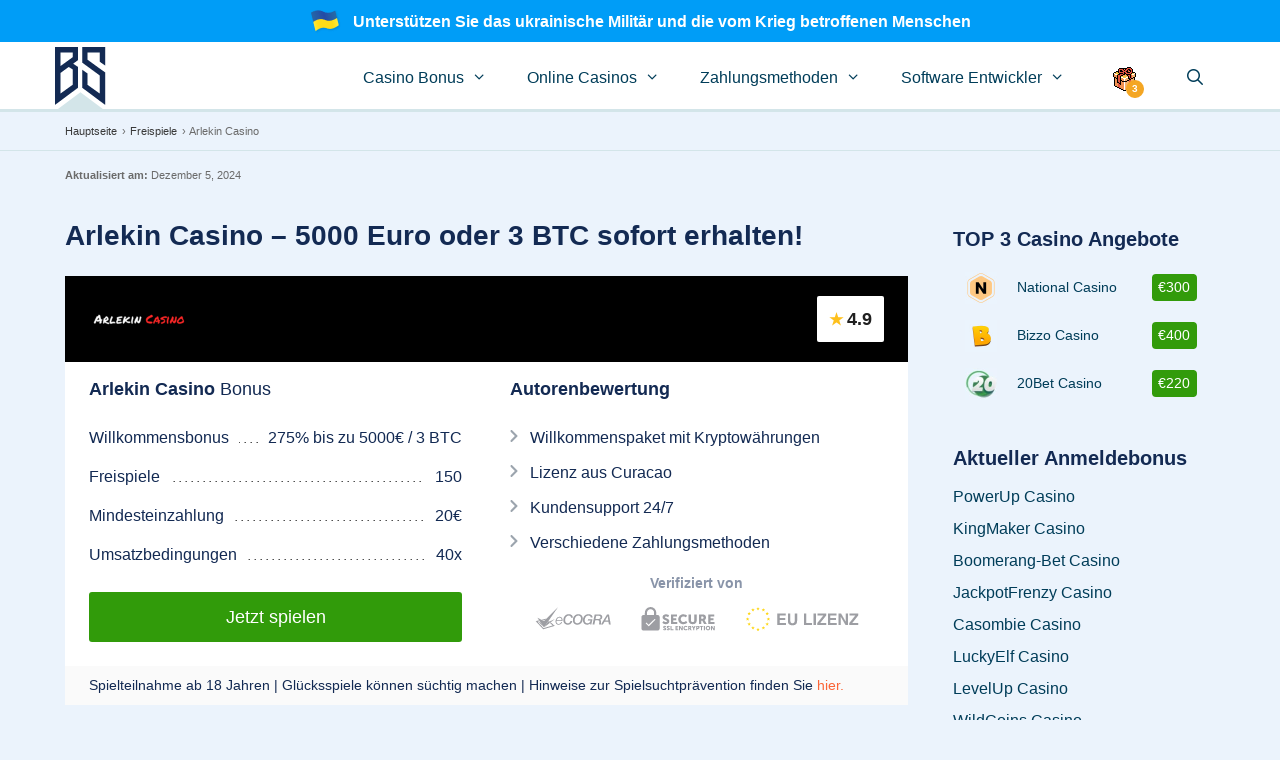

--- FILE ---
content_type: text/html; charset=UTF-8
request_url: https://bonussurfer.com/freispiele/arlekin/
body_size: 33603
content:
<!DOCTYPE html><html lang="de-DE"><head><meta charset="UTF-8"><link rel="preload" href="/wp-content/themes/generatepress/fonts/generatepress.woff2" as="font" type="font/woff2" crossorigin="anonymous" > <noscript><style>img[data-original] {
                display: none !important;
            }</style></noscript><style id="global-inline-style">.post-image-above-header .inside-article .post-image,
.post-image-above-header .inside-article .featured-image{margin-top:0;margin-bottom:2em}.post-image-aligned-left .inside-article .post-image,
.post-image-aligned-left .inside-article .featured-image{margin-top:0;margin-right:2em;float:left;text-align:left}.post-image-aligned-center .post-image,
.post-image-aligned-center .featured-image{text-align:center}.post-image-aligned-right .inside-article .post-image,
.post-image-aligned-right .inside-article .featured-image{margin-top:0;margin-left:2em;float:right;text-align:right}.post-image-below-header.post-image-aligned-right .inside-article .post-image,
.post-image-below-header.post-image-aligned-right .inside-article .featured-image,
.post-image-below-header.post-image-aligned-center .inside-article .featured-image,
.post-image-below-header.post-image-aligned-left .inside-article .post-image,
.post-image-below-header.post-image-aligned-left .inside-article .featured-image{margin-top:2em}.post-image-aligned-left > .featured-image,
.post-image-aligned-right > .featured-image{float:none;margin-left:auto;margin-right:auto}.post-image-aligned-left .featured-image{text-align:left}.post-image-aligned-right .featured-image{text-align:right}.post-image-aligned-left .inside-article:before,
.post-image-aligned-left .inside-article:after,
.post-image-aligned-right .inside-article:before,
.post-image-aligned-right .inside-article:after{content:"";display:table}.post-image-aligned-left .inside-article:after,
.post-image-aligned-right .inside-article:after{clear:both}.post-image-aligned-left .inside-article,
.post-image-aligned-right .inside-article{zoom:1}.one-container.right-sidebar.post-image-aligned-center .no-featured-image-padding .post-image,
.one-container.both-right.post-image-aligned-center .no-featured-image-padding .post-image,
.one-container.right-sidebar.post-image-aligned-center .no-featured-image-padding .featured-image,
.one-container.both-right.post-image-aligned-center .no-featured-image-padding .featured-image{margin-right:0}.one-container.left-sidebar.post-image-aligned-center .no-featured-image-padding .post-image,
.one-container.both-left.post-image-aligned-center .no-featured-image-padding .post-image,
.one-container.left-sidebar.post-image-aligned-center .no-featured-image-padding .featured-image,
.one-container.both-left.post-image-aligned-center .no-featured-image-padding .featured-image{margin-left:0}.one-container.both-sidebars.post-image-aligned-center .no-featured-image-padding .post-image,
.one-container.both-sidebars.post-image-aligned-center .no-featured-image-padding .featured-image,
.one-container.post-image-aligned-center .no-featured-image-padding.generate-columns .post-image,
.one-container.post-image-aligned-center .no-featured-image-padding.generate-columns .featured-image{margin-left:0;margin-right:0}.masonry-enabled .page-header{position:relative !important}.separate-containers .site-main > .generate-columns-container{margin-bottom:0}.masonry-container.are-images-unloaded,
.load-more.are-images-unloaded,
.masonry-enabled #nav-below{opacity:0}.generate-columns-container:not(.masonry-container){display:-webkit-flex;display:-ms-flexbox;display:flex;-webkit-flex-flow:row wrap;-ms-flex-flow:row wrap;flex-flow:row wrap;-webkit-align-items:stretch;-ms-flex-align:stretch;align-items:stretch}.generate-columns-container:not(.masonry-container) .generate-columns{display:-webkit-flex;display:-ms-flexbox;display:flex}.generate-columns .inside-article{width:100%;-moz-box-sizing:border-box;-webkit-box-sizing:border-box;box-sizing:border-box}.generate-columns-activated.post-image-aligned-left .generate-columns-container article:not(.featured-column) .post-image,
.generate-columns-activated.post-image-aligned-right .generate-columns-container article:not(.featured-column) .post-image{float:none;text-align:center;margin-left:0;margin-right:0}.generate-columns-container .paging-navigation,
.generate-columns-container .page-header{-webkit-box-flex:1;-webkit-flex:1 1 100%;-ms-flex:1 1 100%;flex:1 1 100%;clear:both}.generate-columns-container .paging-navigation{margin-bottom:0}.no-sidebar .generate-columns-container .inside-article > *{max-width:none}.load-more .button.loading:before{content:"\e900";display:inline-block;font-family:"GP Premium";speak:none;font-style:normal;font-weight:normal;font-variant:normal;text-transform:none;line-height:1;-webkit-font-smoothing:antialiased;-moz-osx-font-smoothing:grayscale;-webkit-animation:spin 2s infinite linear;animation:spin 2s infinite linear;margin-right:7px}@keyframes spin{0%{-webkit-transform:rotate(0deg);transform:rotate(0deg)}100%{-webkit-transform:rotate(360deg);transform:rotate(360deg)}}@media (max-width:767px){.generate-columns-activated .generate-columns-container{margin-left:0;margin-right:0}.generate-columns-container > *{padding-left:0}.generate-columns-container .page-header{margin-left:0}}@media (max-width:768px){body:not(.post-image-aligned-center) .inside-article .post-image, body:not(.post-image-aligned-center) .featured-image, body:not(.post-image-aligned-center) .inside-article .featured-image{margin-right:0;margin-left:0;float:none;text-align:center}.load-more{display:block;text-align:center;margin-bottom:0}}.clearfix:after,
.clearfix:before,
.grid-100:after,
.grid-100:before,
.grid-15:after,
.grid-15:before,
.grid-20:after,
.grid-20:before,
.grid-25:after,
.grid-25:before,
.grid-30:after,
.grid-30:before,
.grid-33:after,
.grid-33:before,
.grid-35:after,
.grid-35:before,
.grid-40:after,
.grid-40:before,
.grid-45:after,
.grid-45:before,
.grid-50:after,
.grid-50:before,
.grid-55:after,
.grid-55:before,
.grid-60:after,
.grid-60:before,
.grid-65:after,
.grid-65:before,
.grid-66:after,
.grid-66:before,
.grid-70:after,
.grid-70:before,
.grid-75:after,
.grid-75:before,
.grid-80:after,
.grid-80:before,
.grid-85:after,
.grid-85:before,
.grid-container:after,
.grid-container:before,
[class*=mobile-grid-]:after,
[class*=mobile-grid-]:before,
[class*=tablet-grid-]:after,
[class*=tablet-grid-]:before{content:".";display:block;overflow:hidden;visibility:hidden;font-size:0;line-height:0;width:0;height:0}.clearfix:after,
.grid-100:after,
.grid-15:after,
.grid-20:after,
.grid-25:after,
.grid-30:after,
.grid-33:after,
.grid-35:after,
.grid-40:after,
.grid-45:after,
.grid-50:after,
.grid-55:after,
.grid-60:after,
.grid-65:after,
.grid-66:after,
.grid-70:after,
.grid-75:after,
.grid-80:after,
.grid-85:after,
.grid-90:after,
.grid-95:after,
.grid-container:after,
[class*=mobile-grid-]:after,
[class*=tablet-grid-]:after{clear:both}.grid-container{margin-left:auto;margin-right:auto;max-width:1200px;padding-left:10px;padding-right:10px}.grid-parent{padding-left:0;padding-right:0}.grid-100,
.grid-15,
.grid-20,
.grid-25,
.grid-30,
.grid-33,
.grid-35,
.grid-40,
.grid-45,
.grid-50,
.grid-55,
.grid-60,
.grid-65,
.grid-66,
.grid-70,
.grid-75,
.grid-80,
.grid-85,
.grid-90,
.grid-95,
[class*=mobile-grid-],
[class*=tablet-grid-]{-moz-box-sizing:border-box;-webkit-box-sizing:border-box;box-sizing:border-box;padding-left:10px;padding-right:10px}@media (max-width:767px){.hide-on-mobile{display:none !important}.mobile-grid-50{float:left;width:50%}.mobile-grid-100{clear:both;width:100%}}@media (min-width:768px) and (max-width:1024px){[class*=tablet-pull-], [class*=tablet-push-]{position:relative}.hide-on-tablet{display:none !important}.tablet-grid-15{float:left;width:15%}.tablet-push-15{left:15%}.tablet-pull-15{left:-15%}.tablet-grid-20{float:left;width:20%}.tablet-push-20{left:20%}.tablet-pull-20{left:-20%}.tablet-grid-25{float:left;width:25%}.tablet-push-25{left:25%}.tablet-pull-25{left:-25%}.tablet-grid-30{float:left;width:30%}.tablet-push-30{left:30%}.tablet-pull-30{left:-30%}.tablet-grid-35{float:left;width:35%}.tablet-push-35{left:35%}.tablet-pull-35{left:-35%}.tablet-grid-40{float:left;width:40%}.tablet-push-40{left:40%}.tablet-pull-40{left:-40%}.tablet-grid-45{float:left;width:45%}.tablet-push-45{left:45%}.tablet-pull-45{left:-45%}.tablet-grid-50{float:left;width:50%}.tablet-push-50{left:50%}.tablet-pull-50{left:-50%}.tablet-grid-55{float:left;width:55%}.tablet-push-55{left:55%}.tablet-pull-55{left:-55%}.tablet-grid-60{float:left;width:60%}.tablet-push-60{left:60%}.tablet-pull-60{left:-60%}.tablet-grid-65{float:left;width:65%}.tablet-push-65{left:65%}.tablet-pull-65{left:-65%}.tablet-grid-70{float:left;width:70%}.tablet-push-70{left:70%}.tablet-pull-70{left:-70%}.tablet-grid-75{float:left;width:75%}.tablet-push-75{left:75%}.tablet-pull-75{left:-75%}.tablet-grid-80{float:left;width:80%}.tablet-push-80{left:80%}.tablet-pull-80{left:-80%}.tablet-grid-85{float:left;width:85%}.tablet-push-85{left:85%}.tablet-pull-85{left:-85%}.tablet-suffix-33{margin-right:33.33333%}.tablet-push-33{left:33.33333%}.tablet-pull-33{left:-33.33333%}.tablet-grid-66{float:left;width:66.66667%}.tablet-push-66{left:66.66667%}.tablet-pull-66{left:-66.66667%}.tablet-grid-100{clear:both;width:100%}.inside-footer-widgets > div{margin-bottom:50px}.inside-footer-widgets > div:nth-child(odd){clear:both}.active-footer-widgets-1 .footer-widget-1, .active-footer-widgets-3 .footer-widget-3, .active-footer-widgets-5 .footer-widget-5{width:100%;margin-bottom:0}.active-footer-widgets-2 .inside-footer-widgets > div, .active-footer-widgets-4 .footer-widget-3, .active-footer-widgets-4 .footer-widget-4{margin-bottom:0}}@media (min-width:1025px){.pull-15, .pull-20, .pull-25, .pull-30, .pull-33, .pull-35, .pull-40, .pull-45, .pull-50, .pull-55, .pull-60, .pull-65, .pull-66, .pull-70, .pull-75, .pull-80, .pull-85, .pull-90, .pull-95, .push-15, .push-20, .push-25, .push-30, .push-33, .push-35, .push-40, .push-45, .push-50, .push-55, .push-60, .push-65, .push-66, .push-70, .push-75, .push-80, .push-85, .push-90, .push-95{position:relative}.hide-on-desktop{display:none !important}.grid-15{float:left;width:15%}.push-15{left:15%}.pull-15{left:-15%}.grid-20{float:left;width:20%}.push-20{left:20%}.pull-20{left:-20%}.grid-25{float:left;width:25%}.push-25{left:25%}.pull-25{left:-25%}.grid-30{float:left;width:30%}.push-30{left:30%}.pull-30{left:-30%}.grid-35{float:left;width:35%}.push-35{left:35%}.pull-35{left:-35%}.grid-40{float:left;width:40%}.push-40{left:40%}.pull-40{left:-40%}.grid-45{float:left;width:45%}.push-45{left:45%}.pull-45{left:-45%}.grid-50{float:left;width:50%}.push-50{left:50%}.pull-50{left:-50%}.grid-55{float:left;width:55%}.push-55{left:55%}.pull-55{left:-55%}.grid-60{float:left;width:60%}.push-60{left:60%}.pull-60{left:-60%}.grid-65{float:left;width:65%}.push-65{left:65%}.pull-65{left:-65%}.grid-70{float:left;width:70%}.push-70{left:70%}.pull-70{left:-70%}.grid-75{float:left;width:75%}.push-75{left:75%}.pull-75{left:-75%}.grid-80{float:left;width:80%}.push-80{left:80%}.pull-80{left:-80%}.grid-85{float:left;width:85%}.push-85{left:85%}.pull-85{left:-85%}.grid-33{float:left;width:33.33333%}.push-33{left:33.33333%}.pull-33{left:-33.33333%}.grid-66{float:left;width:66.66667%}.push-66{left:66.66667%}.pull-66{left:-66.66667%}.grid-100{clear:both;width:100%}}html,
body,
div,
span,
applet,
object,
iframe,
h1,
h2,
h3,
h4,
h5,
h6,
p,
blockquote,
pre,
a,
abbr,
acronym,
address,
big,
cite,
code,
del,
dfn,
em,
font,
ins,
kbd,
q,
s,
samp,
small,
strike,
strong,
sub,
sup,
tt,
var,
dl,
dt,
dd,
ol,
ul,
li,
fieldset,
form,
label,
legend,
table,
caption,
tbody,
tfoot,
thead,
tr,
th,
td{border:0;margin:0;padding:0}html{font-family:sans-serif;-webkit-text-size-adjust:100%;-ms-text-size-adjust:100%}article,
aside,
details,
figcaption,
figure,
footer,
header,
main,
nav,
section{display:block}audio,
canvas,
progress,
video{display:inline-block;vertical-align:baseline}audio:not([controls]){display:none;height:0}[hidden],
template{display:none}ol,
ul{list-style:none}table{border-collapse:separate;border-spacing:0}caption,
th,
td{font-weight:400;text-align:left;padding:5px}blockquote:before,
blockquote:after,
q:before,
q:after{content:""}a{background-color:transparent}a img{border:0}body,
button,
input,
select,
textarea{font-family:-apple-system, system-ui, BlinkMacSystemFont, "Segoe UI", Helvetica, Arial, sans-serif, "Apple Color Emoji", "Segoe UI Emoji", "Segoe UI Symbol";font-weight:400;text-transform:none;font-size:17px;line-height:1.5}p{margin-bottom:1.5em}h1,
h2,
h3,
h4,
h5,
h6{font-family:inherit;font-size:100%;font-style:inherit;font-weight:inherit}pre{background:rgba(0,0,0,0.05);font-family:inherit;font-size:inherit;line-height:normal;margin-bottom:1.5em;padding:20px;overflow:auto;max-width:100%}blockquote{border-left:5px solid rgba(0,0,0,0.05);padding:20px;font-size:1.2em;font-style:italic;margin:0 0 1.5em;position:relative}blockquote p:last-child{margin:0}table,
th,
td{border:1px solid rgba(0,0,0,0.1)}table{border-collapse:separate;border-spacing:0;border-width:1px 0 0 1px;margin:0 0 1.5em;width:100%}th,
td{padding:8px}th{border-width:0 1px 1px 0}td{border-width:0 1px 1px 0}hr{background-color:rgba(0,0,0,0.1);border:0;height:1px;margin-bottom:40px;margin-top:40px}fieldset{padding:0;border:0;min-width:inherit}fieldset legend{padding:0;margin-bottom:1.5em}h1{font-size:40px;margin-bottom:20px;line-height:1.2em;font-weight:300;text-transform:none}h2{font-size:30px;margin-bottom:20px;line-height:1.2em;font-weight:300;text-transform:none}h3{font-size:20px;margin-bottom:20px;line-height:1.2em;font-weight:400;text-transform:none}h4,
h5,
h6{margin-bottom:20px}ul,
ol{margin:0 0 1.5em 3em}ul{list-style:disc}ol{list-style:decimal}li > ul,
li > ol{margin-bottom:0;margin-left:1.5em}dt{font-weight:700}dd{margin:0 1.5em 1.5em}b,
strong{font-weight:700}dfn,
cite,
em,
i{font-style:italic}address{margin:0 0 1.5em}code,
kbd,
tt,
var{font:15px Monaco, Consolas, "Andale Mono", "DejaVu Sans Mono", monospace}abbr,
acronym{border-bottom:1px dotted #666;cursor:help}mark,
ins{text-decoration:none}sup,
sub{font-size:75%;height:0;line-height:0;position:relative;vertical-align:baseline}sup{bottom:1ex}sub{top:.5ex}small{font-size:75%}big{font-size:125%}figure{margin:0}table{margin:0 0 1.5em;width:100%}th{font-weight:700}img{height:auto;max-width:100%}button,
input,
select,
textarea{font-size:100%;margin:0;vertical-align:baseline;*vertical-align:middle}button,
html input[type=button],
input[type=reset],
input[type=submit]{border:1px solid transparent;background:#666;cursor:pointer;-webkit-appearance:button;padding:10px 20px;color:#fff}input[type=checkbox],
input[type=radio]{box-sizing:border-box;padding:0}input[type=search]{-webkit-appearance:textfield;box-sizing:content-box}input[type=search]::-webkit-search-decoration{-webkit-appearance:none}button::-moz-focus-inner,
input::-moz-focus-inner{border:0;padding:0}input[type=text],
input[type=email],
input[type=url],
input[type=password],
input[type=search],
input[type=tel],
input[type=number],
textarea,
select{background:#fafafa;color:#666;border:1px solid #ccc;border-radius:0;padding:10px 15px;box-sizing:border-box;max-width:100%}textarea{overflow:auto;vertical-align:top;width:100%}input[type=file]{max-width:100%;box-sizing:border-box}a,
button,
input{transition:color .1s ease-in-out, background-color .1s ease-in-out}a,
a:visited,
a:hover,
a:focus{text-decoration:none}.button,
.wp-block-button .wp-block-button__link{padding:10px 20px;display:inline-block}.wp-block-button .wp-block-button__link{font-size:inherit;line-height:inherit}.using-mouse:focus{outline:0}.using-mouse::-moz-focus-inner{border:0}.alignleft{display:inline;float:left;margin-right:1.5em}.alignright{display:inline;float:right;margin-left:1.5em}.aligncenter{clear:both;display:block;margin:0 auto}.size-auto,
.size-full,
.size-large,
.size-medium,
.size-thumbnail{max-width:100%;height:auto}.no-sidebar .entry-content .alignfull{margin-left:calc(0vw);margin-right:calc(0vw);max-width:100vw;width:auto}.screen-reader-text,
.screen-reader-text span,
.screen-reader-shortcut{position:absolute !important;clip:rect(0,0,0,0);height:1px;width:1px;border:0;overflow:hidden}.screen-reader-text:focus,
.screen-reader-shortcut:focus{clip:auto !important;height:auto;width:auto;display:block;font-size:1em;font-weight:700;padding:15px 23px 14px;color:#333;background:#fff;z-index:100000;text-decoration:none;box-shadow:0 0 2px 2px rgba(0,0,0,0.6)}.clear:after,
.entry-content:after,
.comment-content:after,
.site-header:after,
.site-content:after,
.paging-navigation:after,
.site-footer:after,
.site-info:after,
.page-header-content-container:after,
.inside-navigation:not(.grid-container):after,
.inside-header:not(.grid-container):after,
.inside-top-bar:not(.grid-container):after,
.inside-footer-widgets:not(.grid-container):after{content:"";display:table;clear:both}.main-navigation{z-index:100;padding:0;clear:both;display:block}.inside-navigation{position:relative}.main-navigation a{display:block;text-decoration:none;font-weight:400;text-transform:none;font-size:15px}.main-navigation ul li a{display:block}.main-navigation li{float:left;position:relative}.main-navigation ul{list-style:none;margin:0;padding-left:0}.sf-menu > li.menu-item-float-right{float:right !important}.main-navigation .main-nav ul li a{padding-left:20px;padding-right:20px;line-height:60px}.menu-toggle,
.mobile-bar-items,
.sidebar-nav-mobile{display:none}.menu-toggle{padding:0 20px;line-height:60px;margin:0;font-weight:400;text-transform:none;font-size:15px;cursor:pointer}.main-navigation .mobile-bar-items a{padding-left:20px;padding-right:20px;line-height:60px}.search-item a:before{content:"\f002";font-family:GeneratePress;width:1.28571429em;text-align:center;display:inline-block}.search-item.close-search a:before{content:"\f00d"}.search-item .screen-reader-text{top:0;right:0;left:auto;margin:0}.main-navigation li.search-item{float:right;z-index:21}li.search-item.active{transition:opacity 100ms ease-in-out}.navigation-search{position:absolute;left:-99999px;pointer-events:none;visibility:hidden;z-index:20;width:100%;top:0;transition:opacity 100ms ease-in-out;opacity:0}.navigation-search.nav-search-active{left:0;right:0;pointer-events:auto;visibility:visible;opacity:1}.gen-sidebar-nav .navigation-search{top:auto;bottom:0}.navigation-search input{outline:0;border:0;vertical-align:bottom;line-height:0;opacity:.9;width:100%;z-index:20;border-radius:0;-webkit-appearance:none}.navigation-search input::-ms-clear{display:none;width:0;height:0}.navigation-search input::-ms-reveal{display:none;width:0;height:0}.navigation-search input::-webkit-search-decoration,
.navigation-search input::-webkit-search-cancel-button,
.navigation-search input::-webkit-search-results-button,
.navigation-search input::-webkit-search-results-decoration{display:none}.nav-left-sidebar .main-navigation li.search-item.active,
.nav-right-sidebar .main-navigation li.search-item.active{width:auto;display:inline-block;float:right}.navigation-search input{height:60px}.main-navigation ul ul{display:block;box-shadow:0 2px 2px rgba(0,0,0,0.1);float:left;position:absolute;left:-99999px;opacity:0;z-index:99999;width:200px;text-align:left;top:auto;transition:opacity 80ms linear;transition-delay:0s;pointer-events:none;height:0;overflow:hidden}.main-navigation ul ul a{display:block}.main-navigation ul ul li{width:100%}.main-navigation .main-nav ul ul li a{line-height:normal;padding:10px 20px;font-size:14px}.main-navigation.sub-menu-left .sub-menu{right:0}.dropdown-hover .main-navigation:not(.toggled) ul li:hover > ul,
.dropdown-hover .main-navigation:not(.toggled) ul li.sfHover > ul{left:auto;opacity:1;transition-delay:150ms;pointer-events:auto;height:auto;overflow:visible}.dropdown-hover .main-navigation:not(.toggled) ul ul li:hover > ul,
.dropdown-hover .main-navigation:not(.toggled) ul ul li.sfHover > ul{left:100%;top:0}.dropdown-hover .main-navigation.sub-menu-left:not(.toggled) ul ul li:hover > ul,
.dropdown-hover .main-navigation.sub-menu-left:not(.toggled) ul ul li.sfHover > ul{right:100%;left:auto}.dropdown-click .main-navigation ul ul{visibility:hidden}.dropdown-click .main-navigation ul.toggled-on,
.dropdown-click .main-navigation ul li.sfHover > ul.toggled-on{left:auto;opacity:1;visibility:visible;pointer-events:auto;height:auto;overflow:visible}.dropdown-click nav ul ul ul{background-color:transparent}.main-navigation .main-nav ul ul li a{line-height:normal}.nav-float-right .main-navigation ul ul ul{top:0}.main-navigation .main-nav ul li.menu-item-has-children > a{padding-right:0;position:relative}.menu-item-has-children .dropdown-menu-toggle{display:inline-block;height:100%;clear:both;padding-right:20px;padding-left:10px}.menu-item-has-children ul .dropdown-menu-toggle{padding-top:10px;padding-bottom:10px;margin-top:-10px}nav ul ul .menu-item-has-children .dropdown-menu-toggle,
.sidebar .menu-item-has-children .dropdown-menu-toggle{float:right}.dropdown-menu-toggle:before{content:"\f107";font-family:GeneratePress;display:inline-block;width:.8em;text-align:left}nav:not(.toggled) ul ul .dropdown-menu-toggle:before{text-align:right}.dropdown-hover .sub-menu-left:not(.toggled) ul ul .dropdown-menu-toggle:before{-webkit-transform:rotate(180deg);transform:rotate(180deg)}.dropdown-click .menu-item-has-children.sfHover > a .dropdown-menu-toggle:before{content:"\f106"}.dropdown-hover nav:not(.toggled) ul ul .dropdown-menu-toggle:before{content:"\f105"}.dropdown-click .main-navigation ul ul ul.toggled-on{left:0;top:auto;position:relative}.widget-area .main-navigation li{float:none;display:block;width:100%;padding:0;margin:0}.dropdown-hover.both-left .widget-area .inside-right-sidebar .main-navigation ul li:hover ul,
.dropdown-hover.both-left .widget-area .inside-right-sidebar .main-navigation ul li.sfHover ul,
.dropdown-hover .widget-area .main-navigation ul li:hover ul,
.dropdown-hover .widget-area .main-navigation ul li.sfHover > ul{top:0;left:100%}.dropdown-hover.both-right .widget-area .main-navigation ul li:hover ul,
.dropdown-hover.both-right .widget-area .main-navigation ul li.sfHover ul,
.dropdown-hover .widget-area .inside-right-sidebar .main-navigation ul li:hover ul,
.dropdown-hover .widget-area .inside-right-sidebar .main-navigation ul li.sfHover ul{right:100%;left:auto}.dropdown-hover.both-right .inside-left-sidebar .dropdown-menu-toggle:before,
.dropdown-hover .inside-right-sidebar .dropdown-menu-toggle:before{content:"\f104"}.dropdown-hover.both-left .inside-right-sidebar .dropdown-menu-toggle:before,
.dropdown-hover .inside-left-sidebar .dropdown-menu-toggle:before{content:"\f105"}.dropdown-click .widget-area .main-navigation ul ul{top:auto;position:absolute;float:none;width:100%;left:-99999px}.dropdown-click .widget-area .main-navigation ul ul.toggled-on{position:relative;left:0;right:0}.nav-float-right .inside-header .main-navigation{float:right;clear:right}.nav-float-left .inside-header .main-navigation{float:left;clear:left}.nav-aligned-right .main-navigation .menu > li,
.nav-aligned-center .main-navigation .menu > li{float:none;display:inline-block}.nav-aligned-right .main-navigation ul,
.nav-aligned-center .main-navigation ul{letter-spacing:-0.31em;font-size:1em}.nav-aligned-right .main-navigation ul li,
.nav-aligned-center .main-navigation ul li{letter-spacing:normal}.nav-aligned-center .main-navigation{text-align:center}.nav-aligned-right .main-navigation{text-align:right}.site-main .comment-navigation,
.site-main .posts-navigation,
.site-main .post-navigation{margin:0 0 2em;overflow:hidden}.paging-navigation .nav-previous,
.paging-navigation .nav-next{display:none}.site-main .paging-navigation .navigation{margin:0}.site-main .post-navigation{margin-bottom:0}.site-header{position:relative}.inside-header{padding:40px}.main-title{margin:0;font-size:45px;line-height:1.2em;word-wrap:break-word;font-weight:700;text-transform:none}.site-description{margin:0;line-height:1.5;font-weight:400;text-transform:none;font-size:15px}.site-logo{display:inline-block;max-width:100%}.header-aligned-center .site-header{text-align:center}.header-aligned-right .site-header{text-align:right}.site-header .header-image{vertical-align:middle}.header-widget{float:right;overflow:hidden;max-width:50%}.header-widget .widget{padding:0 0 20px;margin-bottom:0}.header-widget .widget:last-child{padding-bottom:0}.nav-float-right .header-widget .widget{padding:0 0 10px}.nav-float-right .header-widget{position:relative;top:-10px}.nav-float-left .inside-header .site-branding,
.nav-float-left .inside-header .site-logo{float:right;clear:right}.nav-float-left .inside-header:after{clear:both;content:'';display:table}.nav-float-right .inside-header .site-branding{display:inline-block}.header-widget .widget-title{margin-bottom:15px}.site-branding-container{display:-webkit-inline-box;display:-ms-inline-flexbox;display:inline-flex;-webkit-box-align:center;-ms-flex-align:center;align-items:center;text-align:left}.site-branding-container .site-logo{margin-right:1.5em}.header-aligned-right .site-branding-container{text-align:right}.header-aligned-right .site-branding-container .site-logo{-webkit-box-ordinal-group:11;-ms-flex-order:10;order:10;margin-right:0;margin-left:1.5em}.post{margin:0 0 2em}.posted-on .updated,
.entry-header .cat-links:before,
.entry-header .tags-links:before,
.entry-header .comments-link:before,
.entry-header .gp-icon{display:none}.byline,
.single .byline,
.group-blog .byline,
.entry-header .cat-links,
.entry-header .tags-links,
.entry-header .comments-link{display:inline}footer.entry-meta .byline,
footer.entry-meta .posted-on{display:block}.page-content,
.entry-content,
.entry-summary{margin:2em 0 0}.page-links{clear:both;margin:0 0 1.5em}.blog .format-status .entry-title,
.archive .format-status .entry-title,
.blog .format-aside .entry-header,
.archive .format-aside .entry-header,
.blog .format-status .entry-header,
.archive .format-status .entry-header,
.blog .format-status .entry-meta,
.archive .format-status .entry-meta{display:none}.blog .format-aside .entry-content,
.archive .format-aside .entry-content,
.blog .format-status .entry-content,
.archive .format-status .entry-content{margin-top:0}.blog .format-status .entry-content p:last-child,
.archive .format-status .entry-content p:last-child{margin-bottom:0}.site-content,
.entry-header{word-wrap:break-word}.entry-title{margin-bottom:0}.page-header{margin-bottom:30px}.page-header .avatar{float:left;margin-right:20px}.page-header .author-info{overflow:hidden}.page-header >:last-child,
.page-header .author-info >:last-child{margin-bottom:0}.entry-meta{font-size:85%;margin-top:.5em;line-height:1.5}footer.entry-meta{margin-top:2em}.cat-links:before,
.tags-links:before,
.comments-link:before,
.nav-previous .prev:before,
.nav-next .next:before{font-family:GeneratePress;text-decoration:inherit;position:relative;margin-right:.6em;width:13px;text-align:center;display:inline-block}.cat-links:before{content:"\f07b"}.tags-links:before{content:"\f02c"}.comments-link:before{content:"\f086"}.nav-previous .prev:before{content:"\f104"}.nav-next .next:before{content:"\f105"}.cat-links,
.tags-links,
.comments-link{display:block}.taxonomy-description p:last-child,
.read-more-container,
.page-content >:last-child,
.entry-content >:last-child,
.entry-summary >:last-child{margin-bottom:0}.page-content img.wp-smiley,
.entry-content img.wp-smiley,
.comment-content img.wp-smiley{border:0;margin-bottom:0;margin-top:0;padding:0}.wp-caption{margin-bottom:1.5em;max-width:100%;position:relative}.wp-caption img[class*=wp-image-]{display:block;margin:0 auto 0;max-width:100%}.wp-caption .wp-caption-text{font-size:75%;padding-top:5px;opacity:.8}.wp-caption img{position:relative;vertical-align:bottom}.wp-block-gallery{margin-left:0}.wp-block-gallery .blocks-gallery-image figcaption,
.wp-block-gallery .blocks-gallery-item figcaption{background:rgba(255,255,255,0.7);color:#000;padding:10px;box-sizing:border-box}.gallery{margin-bottom:1.5em}.gallery-item{display:inline-block;text-align:center;vertical-align:top;width:100%}.gallery-columns-2 .gallery-item{max-width:50%}.gallery-columns-3 .gallery-item{max-width:33.33%}.gallery-columns-4 .gallery-item{max-width:25%}.gallery-columns-5 .gallery-item{max-width:20%}.gallery-columns-6 .gallery-item{max-width:16.66%}.gallery-columns-7 .gallery-item{max-width:14.28%}.gallery-columns-8 .gallery-item{max-width:12.5%}.gallery-columns-9 .gallery-item{max-width:11.11%}.gallery-caption{display:block}.site-main .gallery{margin-bottom:1.5em}.gallery-item img{vertical-align:bottom}.gallery-icon{padding:5px}embed,
iframe,
object{max-width:100%}.comment-content a{word-wrap:break-word}.comment,
.comment-list{list-style-type:none;padding:0;margin:0}.comment-author-info{display:inline-block;vertical-align:middle}.comment-meta .avatar{float:left;margin-right:10px;-moz-border-radius:50%;-webkit-border-radius:50%;border-radius:50%}.comment-author cite{font-style:normal;font-weight:700}.entry-meta.comment-metadata{margin-top:0}.comment-content{margin-top:1.5em}.comment-respond{margin-top:0}.comment-form > .form-submit{margin-bottom:0}.comment-form input,
.comment-form-comment{margin-bottom:10px}.comment-form #author,
.comment-form #email,
.comment-form #url{display:block}.comment-metadata .edit-link:before{display:none}.comment-body{padding:30px 0}.comment-content{padding:30px;border:1px solid rgba(0,0,0,0.05)}.depth-1.parent > .children{border-bottom:1px solid rgba(0,0,0,0.05)}.comment .children{padding-left:30px;margin-top:-30px;border-left:1px solid rgba(0,0,0,0.05)}.pingback .comment-body,
.trackback .comment-body{border-bottom:1px solid rgba(0,0,0,0.05)}.pingback .edit-link{font-size:13px}.comment-content p:last-child{margin-bottom:0}.comment-list > .comment:first-child{padding-top:0;margin-top:0;border-top:0}ol.comment-list{margin-bottom:1.5em}#wp-comment-cookies-consent{margin-right:7px}.one-container .comments-area{margin-top:1.5em}.widget-area .widget{padding:40px}.widget{margin:0 0 30px;box-sizing:border-box}.sidebar .widget,
.footer-widgets .widget{font-size:17px}.widget select{max-width:100%}.widget_search .search-submit{display:none}.widget_categories .children{margin-left:1.5em;padding-top:5px}.widget_categories .children li:last-child{padding-bottom:0}.sidebar .widget:last-child,
.footer-widgets .widget:last-child{margin-bottom:0}.widget-title{margin-bottom:30px;font-size:20px;line-height:1.5;font-weight:400;text-transform:none}.widget ul,
.widget ol{margin:0}.widget ul li{list-style-type:none;position:relative;padding-bottom:5px}.widget .search-field{width:100%}.widget:last-child,
.separate-containers .widget:last-child{margin-bottom:0}.widget_nav_menu ul ul,
.widget_pages ul ul{margin-left:1em;margin-top:5px}.widget ul li.menu-item-has-children,
.widget ul li.page_item_has_children{padding-bottom:0}#wp-calendar{table-layout:fixed;font-size:80%}#wp-calendar #prev,
#wp-calendar #prev + .pad{border-right:0}.sidebar .grid-container{max-width:100%;width:100%}.one-container.both-left .inside-left-sidebar,
.one-container.both-right .inside-left-sidebar{margin-right:15px}.one-container.both-left .inside-right-sidebar,
.one-container.both-right .inside-right-sidebar{margin-left:15px}.separate-containers .site-main >:last-child,
.one-container .site-main >:last-child{margin-bottom:0}.one-container:not(.page) .inside-article{padding:0 0 30px 0}.one-container.right-sidebar .site-main,
.one-container.both-right .site-main{margin-right:40px}.one-container.left-sidebar .site-main,
.one-container.both-left .site-main{margin-left:40px}.one-container.both-sidebars .site-main{margin:0 40px 0 40px}.separate-containers .inside-article,
.separate-containers .comments-area,
.separate-containers .page-header,
.separate-containers .paging-navigation,
.one-container .site-content,
.inside-page-header{padding:40px}.separate-containers .widget,
.separate-containers .site-main > *,
.separate-containers .page-header,
.widget-area .main-navigation{margin-bottom:20px}.separate-containers .site-main{margin:20px}.no-sidebar.separate-containers .site-main{margin-left:0;margin-right:0}.right-sidebar.separate-containers .site-main,
.both-right.separate-containers .site-main{margin-left:0}.left-sidebar.separate-containers .site-main,
.both-left.separate-containers .site-main{margin-right:0}.both-right.separate-containers .inside-left-sidebar,
.both-left.separate-containers .inside-left-sidebar{margin-right:10px}.both-right.separate-containers .inside-right-sidebar,
.both-left.separate-containers .inside-right-sidebar{margin-left:10px}.separate-containers .inside-right-sidebar,
.separate-containers .inside-left-sidebar{margin-top:20px;margin-bottom:20px}.separate-containers .page-header-image,
.separate-containers .page-header-contained,
.separate-containers .page-header-image-single,
.separate-containers .page-header-content-single{margin-top:20px}.full-width-content .container.grid-container{max-width:100%}.full-width-content.no-sidebar.separate-containers .site-main{margin:0}.full-width-content.separate-containers .inside-article,
.full-width-content.one-container .site-content{padding:0}.contained-content.separate-containers .inside-article,
.contained-content.one-container .site-content{padding:0}.footer-widgets{padding:40px}.site-info{text-align:center;padding:20px;font-size:15px}.site-footer .footer-widgets-container .inner-padding{padding:0 0 0 40px}.site-footer .footer-widgets-container .inside-footer-widgets{margin-left:-40px}.footer-bar-active .footer-bar .widget{padding:0}.footer-bar .widget_nav_menu > div > ul{display:inline-block;vertical-align:top}.footer-bar .textwidget p:last-child{margin:0}.footer-bar-align-right .copyright-bar{float:left}.footer-bar-align-right .footer-bar,
.footer-bar-align-left .copyright-bar{float:right;text-align:right}.footer-bar-align-left .footer-bar{float:left;text-align:left}.footer-bar-align-center .copyright-bar{float:none;text-align:center}.footer-bar-align-center .footer-bar{float:none;text-align:center;margin-bottom:10px}.footer-bar .widget-title{display:none}.footer-bar .widget_nav_menu li{margin:0 10px;float:left;padding:0}.footer-bar .widget_nav_menu li:first-child{margin-left:0}.footer-bar .widget_nav_menu li:last-child{margin-right:0}.footer-bar .widget_nav_menu li ul{display:none}.post-image{margin:2em 0 0}.page-header-image,
.page-header-image-single{line-height:0}.separate-containers .page-header-image,
.separate-containers .page-header-content{margin-top:30px}.separate-containers .inside-article > [class*=page-header-],
.one-container .inside-article > [class*=page-header-]{margin-bottom:2em;margin-top:0}.inside-article .page-header-image-single.page-header-below-title{margin-top:2em}.top-bar{font-weight:400;text-transform:none;font-size:13px}.inside-top-bar{padding:10px}.top-bar .inside-top-bar .widget{padding:0;display:inline-block;margin:0}.top-bar .inside-top-bar .textwidget p:last-child{margin:0}.top-bar-align-center{text-align:center}.top-bar-align-right{text-align:right}.top-bar-align-right .inside-top-bar > .widget:nth-child(even),
.top-bar-align-left .inside-top-bar > .widget:nth-child(odd){float:left;margin-right:10px}.top-bar-align-right .inside-top-bar > .widget:nth-child(odd),
.top-bar-align-center .inside-top-bar .widget:not(:first-child){margin-left:10px}.top-bar-align-left .inside-top-bar > .widget:nth-child(even){margin-left:10px;float:right}.top-bar-align-center .inside-top-bar .widget:first-child:last-child{display:block}.top-bar .widget-title{display:none}.top-bar .widget_nav_menu li{margin:0 10px;float:left;padding:0}.top-bar .widget_nav_menu li:first-child{margin-left:0}.top-bar .widget_nav_menu li:last-child{margin-right:0}.top-bar .widget_nav_menu li ul{display:none}.top-bar .widget_nav_menu > div > ul{display:inline-block;vertical-align:top}.generate-back-to-top:before{content:"\f106";font-family:GeneratePress}.generate-back-to-top,
.generate-back-to-top:visited{font-size:20px;border-radius:3px;position:fixed;bottom:30px;right:30px;line-height:40px;width:40px;text-align:center;z-index:10;transition:opacity 300ms ease-in-out}.generate-back-to-top .screen-reader-text{left:0;margin:0}.menu-toggle:before,
.search-item a:before,
.dropdown-menu-toggle:before,
.cat-links:before,
.tags-links:before,
.comments-link:before,
.nav-previous .prev:before,
.nav-next .next:before,
.generate-back-to-top:before{-moz-osx-font-smoothing:grayscale;-webkit-font-smoothing:antialiased;font-style:normal;font-variant:normal;text-rendering:auto;line-height:1;speak:none}.cat-links:before,
.tags-links:before,
.comments-link:before,
.nav-previous .prev:before,
.nav-next .next:before{opacity:.7}.gp-icon{display:inline-flex;align-self:center}.gp-icon svg{height:1em;width:1em;top:.125em;position:relative;fill:currentColor}.icon-menu-bars svg:nth-child(2),
.toggled .icon-menu-bars svg:nth-child(1),
.icon-search svg:nth-child(2),
.close-search .icon-search svg:nth-child(1){display:none}.toggled .icon-menu-bars svg:nth-child(2),
.close-search .icon-search svg:nth-child(2){display:block}.entry-meta .gp-icon{margin-right:.6em;opacity:.7}.dropdown-hover .sub-menu .dropdown-menu-toggle .gp-icon svg,
.dropdown-hover .children .dropdown-menu-toggle .gp-icon svg,
.dropdown-hover.both-left .inside-right-sidebar .dropdown-menu-toggle .gp-icon svg,
.dropdown-hover .inside-left-sidebar .dropdown-menu-toggle .gp-icon svg,
.nav-next .gp-icon svg{transform:rotate(-90deg);transform-origin:center}.dropdown-hover .sub-menu-left:not(.toggled) ul ul .dropdown-menu-toggle .gp-icon svg,
.dropdown-hover.both-right .inside-left-sidebar .dropdown-menu-toggle .gp-icon svg,
.dropdown-hover .inside-right-sidebar .dropdown-menu-toggle .gp-icon svg,
.nav-previous .gp-icon svg{-webkit-transform:rotate(90deg);transform:rotate(90deg)}.dropdown-click .sfHover > a > .dropdown-menu-toggle > .gp-icon svg,
nav.toggled .sfHover > a > .dropdown-menu-toggle > .gp-icon svg,
.generate-back-to-top .gp-icon svg{transform:rotate(180deg)}nav.toggled .sub-menu .dropdown-menu-toggle .gp-icon svg{transform:rotate(0deg)}.infinite-scroll .paging-navigation,
.infinite-scroll.neverending .site-footer{display:none}.infinity-end.neverending .site-footer{display:block}.so-panel.widget{padding:0}#mc_embed_signup .clear{display:block;height:auto;visibility:visible;width:auto}.container.grid-container{width:auto}button.menu-toggle{background-color:transparent;width:100%;border:0;text-align:center}button.menu-toggle:active,
button.menu-toggle:focus,
button.menu-toggle:hover{background-color:transparent}.menu-toggle:before{content:"\f0c9";font-family:GeneratePress;width:1.28571429em;text-align:center;display:inline-block}.toggled .menu-toggle:before{content:"\f00d"}.menu-toggle .mobile-menu{padding-left:3px}.menu-toggle .mobile-menu:empty{display:none}.nav-search-enabled .main-navigation .menu-toggle{text-align:left}.mobile-bar-items{display:none;position:absolute;right:0;top:0;z-index:21;list-style-type:none}.mobile-bar-items a{display:inline-block}nav.toggled ul ul.sub-menu{width:100%}.dropdown-hover .main-navigation.toggled ul li.sfHover > ul,
.dropdown-hover .main-navigation.toggled ul li:hover > ul{transition-delay:0s}.toggled .menu-item-has-children .dropdown-menu-toggle{padding-left:20px}.main-navigation.toggled ul ul{transition:0s;visibility:hidden}.main-navigation.toggled .main-nav > ul{display:block}.main-navigation.toggled .main-nav ul ul.toggled-on{position:relative;top:0;left:auto !important;right:auto !important;width:100%;pointer-events:auto;height:auto;opacity:1;display:block;visibility:visible}.main-navigation.toggled .main-nav li{float:none;clear:both;display:block !important;text-align:left !important}.main-navigation.toggled .main-nav li.hide-on-mobile,
.main-navigation.toggled .menu li.search-item{display:none !important}.main-navigation.toggled .sfHover > a .dropdown-menu-toggle:before{content:"\f106"}.main-navigation.toggled .menu-item-has-children .dropdown-menu-toggle{float:right}.main-navigation.toggled .sf-menu > li.menu-item-float-right{float:none !important;display:inline-block !important}@media (max-width:768px){a, body, button, input, select, textarea{-webkit-transition:all 0s ease-in-out;-moz-transition:all 0s ease-in-out;-o-transition:all 0s ease-in-out;transition:all 0s ease-in-out}.top-bar.top-bar-align-left, .top-bar.top-bar-align-right{text-align:center}.top-bar .widget{float:none !important;margin:0 10px !important}.footer-bar .widget_nav_menu li, .top-bar .widget_nav_menu li{float:none;display:inline-block;padding:5px 0}.inside-header >:not(:last-child):not(.main-navigation){margin-bottom:20px}.header-aligned-right .site-header, .header-widget, .site-header{text-align:center}.header-widget{float:none;max-width:100%}.content-area, .inside-footer-widgets > div, .sidebar{float:none;width:100%;left:0;right:0}.site-main{margin-left:0 !important;margin-right:0 !important}body:not(.no-sidebar) .site-main{margin-bottom:0 !important}.one-container .sidebar{margin-top:40px}.separate-containers #left-sidebar + #right-sidebar .inside-right-sidebar{margin-top:0}.both-left.separate-containers .inside-left-sidebar, .both-left.separate-containers .inside-right-sidebar, .both-right.separate-containers .inside-left-sidebar, .both-right.separate-containers .inside-right-sidebar{margin-right:0;margin-left:0}.alignleft, .alignright{float:none;display:block;margin-left:auto;margin-right:auto}.post-image-aligned-left .post-image, .post-image-aligned-right .post-image{float:none;margin:2em 0;text-align:center}.comment .children{padding-left:10px;margin-left:0}.edd_download{display:block;float:none !important;margin-bottom:1.5em;width:100% !important}.entry-meta{font-size:inherit}.entry-meta a{line-height:1.8em}.site-info{padding-left:10px;padding-right:10px;text-align:center}.copyright-bar, .footer-bar{float:none !important;text-align:center !important}.footer-bar{margin-bottom:20px}.inside-footer-widgets > div:not(:last-child){margin-bottom:40px}.site-footer .footer-widgets .footer-widgets-container .inside-footer-widgets{margin:0}.site-footer .footer-widgets .footer-widgets-container .inner-padding{padding:0}}entry-header .entry-meta{display:none}.post-navigation{display:none}.single footer.entry-meta{display:none}.generate-page-header,
.page-header-image,
.page-header-image-single{display:none}body{background-color:#ebf3fc;color:#3a3a3a}a,
a:visited{color:#3a3a3a}a:hover,
a:focus,
a:active{color:#000000}body .grid-container{max-width:1170px}.site-header .header-image{width:51px}body,
button,
input,
select,
textarea{font-family:Helvetica;font-weight:400;font-size:16px}body{line-height:1.7}p{margin-bottom:1.3em}.entry-content > [class*="wp-block-"]:not(:last-child){margin-bottom:1.3em}.main-navigation a,
.menu-toggle{font-size:16px}.main-navigation .main-nav ul ul li a{font-size:15px}.widget-title{font-weight:bold;margin-bottom:10px}h1{font-weight:700;font-size:28px;margin-bottom:10px}h2{font-weight:600;font-size:24px;line-height:1.4em;margin-bottom:10px}h3{font-weight:600;margin-bottom:10px}h4{font-weight:500;font-size:18px}@media (max-width:768px){.main-title{font-size:20px}h1{font-size:25px}h2{font-size:20px}}.top-bar{background-color:#636363;color:#ffffff}.top-bar a,
.top-bar a:visited{color:#ffffff}.top-bar a:hover{color:#303030}.site-header{background-color:#ffffff;color:#3a3a3a}.site-header a,
.site-header a:visited{color:#3a3a3a}.main-title a,
.main-title a:hover,
.main-title a:visited{color:#3a3a3a}.site-description{color:#757575}.main-navigation,
.main-navigation ul ul{background-color:#ffffff}.main-navigation .main-nav ul li a,
.menu-toggle{color:#003d59}.main-navigation .main-nav ul li:hover > a,
.main-navigation .main-nav ul li:focus > a,
.main-navigation .main-nav ul li.sfHover > a{color:#003d59;background-color:rgba(63,63,63,0)}button.menu-toggle:hover,
button.menu-toggle:focus,
.main-navigation .mobile-bar-items a,
.main-navigation .mobile-bar-items a:hover,
.main-navigation .mobile-bar-items a:focus{color:#003d59}.main-navigation .main-nav ul li[class*="current-menu-"] > a{color:#003d59;background-color:rgba(63,63,63,0)}.main-navigation .main-nav ul li[class*="current-menu-"] > a:hover,
.main-navigation .main-nav ul li[class*="current-menu-"].sfHover > a{color:#003d59;background-color:rgba(63,63,63,0)}.navigation-search input[type="search"],
.navigation-search input[type="search"]:active{color:rgba(63,63,63,0);background-color:rgba(63,63,63,0)}.navigation-search input[type="search"]:focus{color:#003d59;background-color:rgba(63,63,63,0)}.main-navigation ul ul{background-color:#3f3f3f}.main-navigation .main-nav ul ul li a{color:#ffffff}.main-navigation .main-nav ul ul li:hover > a,
.main-navigation .main-nav ul ul li:focus > a,
.main-navigation .main-nav ul ul li.sfHover > a{color:#ffffff;background-color:#4f4f4f}.main-navigation .main-nav ul ul li[class*="current-menu-"] > a{color:#ffffff;background-color:#4f4f4f}.main-navigation .main-nav ul ul li[class*="current-menu-"] > a:hover,
.main-navigation .main-nav ul ul li[class*="current-menu-"].sfHover > a{color:#ffffff;background-color:#4f4f4f}.separate-containers .inside-article,
.separate-containers .comments-area,
.separate-containers .page-header,
.one-container .container,
.separate-containers .paging-navigation,
.inside-page-header{color:#003d59;background-color:rgba(115,198,190,0)}.entry-header h1,
.page-header h1{color:#132a53}.entry-meta{color:#595959}.entry-meta a,
.entry-meta a:visited{color:#595959}.entry-meta a:hover{color:#1e73be}h1{color:#132a53}h2{color:#132a53}h3{color:#132a53}h4{color:#132a53}h5{color:#132a53}.sidebar .widget{background-color:rgba(115,198,190,0)}.sidebar .widget a,
.sidebar .widget a:visited{color:#003d59}.sidebar .widget a:hover{color:#003d59}.sidebar .widget .widget-title{color:#132a53}.footer-widgets{background-color:#ffffff}.footer-widgets a,
.footer-widgets a:visited{color:#003d59}.footer-widgets a:hover{color:#003d59}.footer-widgets .widget-title{color:#132a53}.site-info{color:#003d59;background-color:#ffffff}.site-info a,
.site-info a:visited{color:#003d59}.site-info a:hover{color:#003d59}.footer-bar .widget_nav_menu .current-menu-item a{color:#003d59}input[type="text"],
input[type="email"],
input[type="url"],
input[type="password"],
input[type="search"],
input[type="tel"],
input[type="number"],
textarea,
select{color:#666666;background-color:#ffffff;border-color:#cccccc}input[type="text"]:focus,
input[type="email"]:focus,
input[type="url"]:focus,
input[type="password"]:focus,
input[type="search"]:focus,
input[type="tel"]:focus,
input[type="number"]:focus,
textarea:focus,
select:focus{color:#666666;background-color:#ffffff;border-color:#bfbfbf}button,
html input[type="button"],
input[type="reset"],
input[type="submit"],
a.button,
a.button:visited,
a.wp-block-button__link:not(.has-background){color:#ffffff;background-color:#666666}button:hover,
html input[type="button"]:hover,
input[type="reset"]:hover,
input[type="submit"]:hover,
a.button:hover,
button:focus,
html input[type="button"]:focus,
input[type="reset"]:focus,
input[type="submit"]:focus,
a.button:focus,
a.wp-block-button__link:not(.has-background):active,
a.wp-block-button__link:not(.has-background):focus,
a.wp-block-button__link:not(.has-background):hover{color:#ffffff;background-color:#3f3f3f}.generate-back-to-top,
.generate-back-to-top:visited{background-color:#003d59;color:#ffffff}.generate-back-to-top:hover,
.generate-back-to-top:focus{background-color:#003d59;color:#ffffff}.inside-header{padding:5px 10px 0px 10px}.separate-containers .inside-article,
.separate-containers .comments-area,
.separate-containers .page-header,
.separate-containers .paging-navigation,
.one-container .site-content,
.inside-page-header{padding:10px}.entry-content .alignwide,
body:not(.no-sidebar) .entry-content .alignfull{margin-left:-10px;width:calc(120%);max-width:calc(120%)}.one-container.right-sidebar .site-main,
.one-container.both-right .site-main{margin-right:10px}.one-container.left-sidebar .site-main,
.one-container.both-left .site-main{margin-left:10px}.one-container.both-sidebars .site-main{margin:0px 10px 0px 10px}.separate-containers .widget,
.separate-containers .site-main > *,
.separate-containers .page-header,
.widget-area .main-navigation{margin-bottom:15px}.separate-containers .site-main{margin:15px}.both-right.separate-containers .inside-left-sidebar{margin-right:7px}.both-right.separate-containers .inside-right-sidebar{margin-left:7px}.both-left.separate-containers .inside-left-sidebar{margin-right:7px}.both-left.separate-containers .inside-right-sidebar{margin-left:7px}.separate-containers .page-header-image,
.separate-containers .page-header-contained,
.separate-containers .page-header-image-single,
.separate-containers .page-header-content-single{margin-top:15px}.separate-containers .inside-right-sidebar,
.separate-containers .inside-left-sidebar{margin-top:15px;margin-bottom:15px}.main-navigation .main-nav ul li a,
.menu-toggle,
.main-navigation .mobile-bar-items a{line-height:62px}.navigation-search input{height:62px}.rtl .menu-item-has-children .dropdown-menu-toggle{padding-left:20px}.rtl .main-navigation .main-nav ul li.menu-item-has-children > a{padding-right:20px}.widget-area .widget{padding:10px}@media (max-width:768px){.separate-containers .inside-article, .separate-containers .comments-area, .separate-containers .page-header, .separate-containers .paging-navigation, .one-container .site-content, .inside-page-header{padding:15px}.entry-content .alignwide, body:not(.no-sidebar) .entry-content .alignfull{margin-left:-15px;width:calc(130%);max-width:calc(130%)}}@media (max-width:768px){.main-navigation .menu-toggle, .main-navigation .mobile-bar-items, .sidebar-nav-mobile:not(#sticky-placeholder){display:block}.main-navigation ul, .gen-sidebar-nav{display:none}[class*="nav-float-"] .site-header .inside-header > *{float:none;clear:both}}@font-face{font-family:"GeneratePress";src:url("/wp-content/themes/generatepress/fonts/generatepress.eot");src:url("/wp-content/themes/generatepress/fonts/generatepress.eot#iefix") format("embedded-opentype"), url("/wp-content/themes/generatepress/fonts/generatepress.woff2") format("woff2"), url("/wp-content/themes/generatepress/fonts/generatepress.woff") format("woff"), url("/wp-content/themes/generatepress/fonts/generatepress.ttf") format("truetype"), url("/wp-content/themes/generatepress/fonts/generatepress.svg#GeneratePress") format("svg");font-weight:normal;font-display:swap;font-style:normal}.main-navigation .slideout-toggle a:before,
.slide-opened .slideout-overlay .slideout-exit:before{font-family:GeneratePress}.slideout-navigation .dropdown-menu-toggle:before{content:"\f107" !important}.slideout-navigation .sfHover > a .dropdown-menu-toggle:before{content:"\f106" !important}.navigation-branding .main-title{font-weight:bold;text-transform:none;font-size:45px}@media (max-width:768px){.navigation-branding .main-title{font-size:20px}}.post-image,
.page-content,
.entry-content,
.entry-summary,
footer.entry-meta{margin-top:1em}.post-image-above-header .inside-article div.featured-image,
.post-image-above-header .inside-article div.post-image{margin-bottom:1em}.navigation-branding,
.site-logo.mobile-header-logo{display:-webkit-box;display:-ms-flexbox;display:flex;-webkit-box-align:center;-ms-flex-align:center;align-items:center;-webkit-box-ordinal-group:2;-ms-flex-order:1;order:1;margin-right:auto;margin-left:10px}.navigation-branding img,
.site-logo.mobile-header-logo img{position:relative;vertical-align:middle;padding:10px 0;display:block;-moz-box-sizing:border-box;-webkit-box-sizing:border-box;box-sizing:border-box;-webkit-transition:height .3s ease;-o-transition:height .3s ease;transition:height .3s ease}.navigation-branding img{margin-right:10px}.navigation-branding .main-title{-webkit-transition:line-height .3s ease;-o-transition:line-height .3s ease;transition:line-height .3s ease;margin-right:10px}.mobile-header-navigation .navigation-branding .main-title{margin-left:10px}.navigation-branding .main-title a{font-family:inherit;font-size:inherit;font-weight:inherit;text-transform:unset}.main-navigation:not(.grid-container):not(.mobile-header-navigation) .inside-navigation.grid-container .navigation-branding{margin-left:0}.main-navigation.mobile-header-navigation{display:none;float:none;margin-bottom:0}.mobile-header-navigation.is_stuck{box-shadow:0 2px 2px -2px rgba(0,0,0,0.2)}.main-navigation.has-branding .inside-navigation,
.main-navigation.has-sticky-branding.navigation-stick .inside-navigation,
#mobile-header .inside-navigation{-ms-flex-wrap:wrap;flex-wrap:wrap;display:-webkit-box;display:-ms-flexbox;display:flex}.main-navigation .menu-toggle{-webkit-box-flex:1;-ms-flex-positive:1;flex-grow:1;width:auto}.main-navigation.has-branding .menu-toggle,
.main-navigation.has-sticky-branding.navigation-stick .menu-toggle{-webkit-box-flex:0;-ms-flex-positive:0;flex-grow:0;-webkit-box-ordinal-group:4;-ms-flex-order:3;order:3;padding-right:20px}.main-navigation .mobile-bar-items{-webkit-box-ordinal-group:3;-ms-flex-order:2;order:2;position:relative}.main-navigation:not(.slideout-navigation):not(.has-branding):not(.has-sticky-branding) .menu-toggle,
.main-navigation.navigation-stick:not(.has-sticky-branding):not(.has-branding) .menu-toggle{-webkit-box-ordinal-group:2;-ms-flex-order:1;order:1;-webkit-box-flex:1;-ms-flex-positive:1;flex-grow:1}.main-navigation:not(.slideout-navigation) .mobile-bar-items + .menu-toggle{text-align:left}.main-navigation:not(.slideout-navigation) .main-nav{-webkit-box-ordinal-group:5;-ms-flex-order:4;order:4}.mobile-bar-items{position:relative}.main-navigation.has-sticky-branding:not(.has-branding):not(.navigation-stick) .navigation-branding{display:none}.nav-aligned-center .navigation-branding,
.nav-aligned-left .navigation-branding{margin-right:10px}.nav-aligned-center .main-navigation.has-branding .inside-navigation,
.nav-aligned-center .main-navigation.has-sticky-branding.navigation-stick .inside-navigation{-webkit-box-pack:center;-ms-flex-pack:center;justify-content:center}.nav-aligned-left .main-navigation.has-branding:not(.slideout-navigation) .inside-navigation .main-nav,
.nav-aligned-left .main-navigation.has-sticky-branding.navigation-stick .inside-navigation .main-nav{-webkit-box-flex:1;-ms-flex-positive:1;flex-grow:1}@media (max-width:768px){.site-header, #site-navigation, #sticky-navigation{display:none !important;opacity:0.0}#mobile-header{display:block !important;width:100% !important}#mobile-header .main-nav > ul{display:none}#mobile-header.toggled .main-nav > ul, #mobile-header .menu-toggle, #mobile-header .mobile-bar-items{display:block}#mobile-header .main-nav{-ms-flex:0 0 100%;flex:0 0 100%;-webkit-box-ordinal-group:5;-ms-flex-order:4;order:4}}.navigation-branding img,
.site-logo.mobile-header-logo img{height:62px;width:auto}.navigation-branding .main-title{line-height:62px}@media (max-width:1180px){#site-navigation .navigation-branding, #sticky-navigation .navigation-branding{margin-left:10px}}@media (max-width:768px){.main-navigation:not(.slideout-navigation) .main-nav{-ms-flex:0 0 100%;flex:0 0 100%}.main-navigation:not(.slideout-navigation) .inside-navigation{-ms-flex-wrap:wrap;flex-wrap:wrap;display:-webkit-box;display:-ms-flexbox;display:flex}.nav-aligned-center .navigation-branding, .nav-aligned-left .navigation-branding{margin-right:auto}.nav-aligned-center .main-navigation.has-branding:not(.slideout-navigation) .inside-navigation .main-nav, .nav-aligned-center .main-navigation.has-sticky-branding.navigation-stick .inside-navigation .main-nav, .nav-aligned-left .main-navigation.has-branding:not(.slideout-navigation) .inside-navigation .main-nav, .nav-aligned-left .main-navigation.has-sticky-branding.navigation-stick .inside-navigation .main-nav{margin-right:0px}}</style><title>Arlekin Casino Bewertung - Willkommensbonus bis zu 5000 Euro oder 3 BTC</title> <!-- This site is optimized with the Yoast SEO plugin v12.1 - https://yoast.com/wordpress/plugins/seo/ --><meta name="description" content="Arlekin Casino Erfahrungen ✅ Aktuelle Bewertung im Jahr 2025 - Betrug oder seriös? ✅ Spiele ✓ Bonus ✓ Zahlungsmethoden ✓ Lizenz!"/><link rel="canonical" href="https://bonussurfer.com/freispiele/arlekin/" /><meta property="og:locale" content="de_DE" /><meta property="og:type" content="article" /><meta property="og:title" content="Arlekin Casino Bewertung - Willkommensbonus bis zu 5000 Euro oder 3 BTC" /><meta property="og:description" content="Arlekin Casino Erfahrungen ✅ Aktuelle Bewertung im Jahr 2025 - Betrug oder seriös? ✅ Spiele ✓ Bonus ✓ Zahlungsmethoden ✓ Lizenz!" /><meta property="og:url" content="https://bonussurfer.com/freispiele/arlekin/" /><meta property="og:site_name" content="BonusSurfer.com" /><meta property="article:author" content="https://www.facebook.com/people/Kathrin-Bergmann/pfbid033juzqBbnWbxMvo5vme5xyf47MgYtuCmArK4wFAuMK3pp9qV2tMMB8xD8UD1KfbGUl/" /><meta property="article:section" content="Freispiele bei Registrierung ohne Einzahlung" /><meta property="article:published_time" content="2022-12-07T11:22:40+00:00" /><meta property="article:modified_time" content="2024-12-05T08:38:08+00:00" /><meta property="og:updated_time" content="2024-12-05T08:38:08+00:00" /><meta property="og:image" content="https://bonussurfer.com/wp-content/uploads/arlekin-casino-erfahrungen720x400.png" /><meta property="og:image:secure_url" content="https://bonussurfer.com/wp-content/uploads/arlekin-casino-erfahrungen720x400.png" /><meta property="og:image:width" content="750" /><meta property="og:image:height" content="400" /><meta name="twitter:card" content="summary_large_image" /><meta name="twitter:description" content="Arlekin Casino Erfahrungen ✅ Aktuelle Bewertung im Jahr 2025 - Betrug oder seriös? ✅ Spiele ✓ Bonus ✓ Zahlungsmethoden ✓ Lizenz!" /><meta name="twitter:title" content="Arlekin Casino Bewertung - Willkommensbonus bis zu 5000 Euro oder 3 BTC" /><meta name="twitter:image" content="https://bonussurfer.com/wp-content/uploads/arlekin-casino-erfahrungen720x400.png" /><meta name="twitter:creator" content="@KatrinBergmann6" /> <!-- / Yoast SEO plugin. --> <!-- This site is optimized with the Schema plugin v1.7.6 - https://schema.press --> <script type="application/ld+json">{"@context":"http:\/\/schema.org\/","@type":"BlogPosting","mainEntityOfPage":{"@type":"WebPage","@id":"https:\/\/bonussurfer.com\/freispiele\/arlekin\/"},"url":"https:\/\/bonussurfer.com\/freispiele\/arlekin\/","headline":"Arlekin Casino - 5000 Euro oder 3 BTC sofort...","datePublished":"2022-12-07T11:22:40+00:00","dateModified":"2024-12-05T08:38:08+00:00","publisher":{"@type":"Organization","@id":"https:\/\/bonussurfer.com\/#organization","name":"BonusSurfer.com","logo":{"@type":"ImageObject","url":"https:\/\/bonussurfer.com\/wp-content\/uploads\/2019\/10\/favicon-surfer.png","width":600,"height":60}},"image":{"@type":"ImageObject","url":"https:\/\/bonussurfer.com\/wp-content\/uploads\/arlekin-casino-erfahrungen720x400.png","width":750,"height":400},"articleSection":"Freispiele bei Registrierung ohne Einzahlung","description":"Das Arlekin Casino ist nicht mehr verfügbar! Ein besonders modernes und junges Portal ist das Arlekin Casino, das 2021 auf den Markt gekommen ist. Unter der Schirmherrschaft der Dama N.V. agiert das Arlekin Casino seitdem auf Basis einer Glücksspiellizenz, die auf Curacao aufgestellt worden ist. Somit unterliegt das Portal","author":{"@type":"Person","name":"Kathrin Bergmann","url":"https:\/\/bonussurfer.com\/author\/editor\/","description":"Ich heiße Kathrin. Ich schreibe Online Casino Bewertungen. Während meines Studiums der Geisteswissenschaften an der Universität Hamburg begann ich mich für das Glücksspiel und seine Funktionsweise zu interessieren und es wurde zu meiner Hobby und mein Hauptberuf. Ich freue mich sehr, meine Erfahrungen mit Ihnen zu teilen und alle möglichen berichtenswerten Ereignisse im Bereich der Online Casinos zu diskutieren.","sameAs":["https:\/\/bonussurfer.com","https:\/\/www.facebook.com\/people\/Kathrin-Bergmann\/pfbid033juzqBbnWbxMvo5vme5xyf47MgYtuCmArK4wFAuMK3pp9qV2tMMB8xD8UD1KfbGUl\/","https:\/\/twitter.com\/KatrinBergmann6"]}}</script> <link rel="pingback" href="https://bonussurfer.com/xmlrpc.php"><meta name="viewport" content="width=device-width, initial-scale=1"><link rel="manifest" href="/wp-content/themes/generatepress/js/manifest.json"><meta name="p:domain_verify" content="6e553033111ed96acc26e814b0858138"/><meta name="trustpilot-one-time-domain-verification-id" content="27e84702-40ea-4932-a1fd-f87ec8563397"/> <!-- Global site tag (gtag.js) - Google Analytics --> <script async src="https://www.googletagmanager.com/gtag/js?id=UA-152975727-1"></script> <script>window.dataLayer = window.dataLayer || [];
  function gtag(){dataLayer.push(arguments);}
  gtag('js', new Date());

  gtag('config', 'UA-152975727-1');</script> <script type="application/ld+json">{"@context":"https:\/\/schema.org","@type":"Review","url":"https:\/\/bonussurfer.com\/freispiele\/arlekin\/","headline":"Arlekin Casino &#8211; 5000 Euro oder 3 BTC sofort erhalten!","name":"Arlekin Casino","dateModified":"2024-12-05T08:38:08+00:00","author":{"@type":"Organization","name":"BonusSurfer.com"},"reviewRating":{"@type":"Rating","worstRating":"1","ratingValue":"4.9","bestRating":"5"},"itemReviewed":{"@type":"Organization","name":"Arlekin Casino","image":"\/wp-content\/uploads\/arlekin-casino-logo320x240.png"},"image":{"@type":"ImageObject","url":"https:\/\/bonussurfer.com\/wp-content\/uploads\/arlekin-casino-erfahrungen720x400.png","width":750,"height":400}}</script> <style>.review-block{
    display: grid;
    width: 100%;
    grid-template-rows: 86px 1fr;
    color:#132A53;
    margin-bottom: 24px;
margin-top: 24px;
}
.review-header{
    display: flex;
    padding: 24px;
    flex-direction: row;
    align-items: center;
    justify-content: space-between;
}
.review-header img{
    display: block;
    max-width: 100px;
}
.review-score{
    padding: 8px 12px;
    background:#fff;
    text-align:center;
    font-size: 18px;
    font-weight: bold;
    color:#202020;
    border-radius: 2px;
}
.review-score span{color: #fec01c;font-size: 16px;margin-right: 4px;}
.review-body{
    padding: 12px 24px 24px;
    display: grid;
    grid-template-columns: 1fr 1fr;
    grid-gap: 48px;
    background:#fff;
}
.review-name{
    font-size:18px;
    font-weight:bold;
    margin-bottom: 20px;
}
.flex-string{
    display: flex;
    /*align-items: center;*/
    align-items: baseline;
    justify-content: space-between;
    margin-bottom: 12px;
}
.review-name span{font-weight:normal;}
.separator{
    flex-grow: 1;
    margin: 0 10px;
    height: 1px;
    background: linear-gradient(90deg,transparent 5px,#000 1%) center,linear-gradient(transparent 5px,#000 1%) center,transparent;
    background-size: 6px 6px;
}
.review-button,.review-button:visited,.review-button:active,.review-button:focus{
    display:block;
    margin-top: 24px;
    color: #fff;
    text-align: center;
    background: #319b0a;
    border-radius: 3px;
    font-size: 18px;
    padding: 10px 4px;
    text-decoration: none;
}
.review-button:hover{color:#fff;background: #236e07;}
.pros-list ul{
    margin:0;padding: 0;
    list-style-type: none;
}
.pros-list ul li{display:flex;margin-bottom: 8px;}
.pros-list ul li:before{
	content:"";
    background:url(https://bonussurfer.com/wp-content/uploads/2021/09/arrow.svg) center left no-repeat;
    width:20px;
    height:24px;
    display: inline-block;
}
.tc-block{font-size:14px;padding:8px 24px;background:#fafafa;}
.tc-block a, .tc-block a:visited,.tc-block a:hover{color:#fb6537;}
.verify-text{text-align:center;margin: 16px 0 12px;font-size:14px;font-weight:600;opacity:.5;}.verify-img{display: block;margin: auto;}
.notice-box{padding: 10px;background: #ffffe0;border: 1px solid #e6db55;font-size: 14px;}
@media (max-width:990px){.review-body{grid-template-columns:1fr;grid-gap:32px;padding: 12px 12px 24px;}}</style><style>.social-block{display: grid;width: calc(100% - 42px);padding: 20px;grid-template-columns:140px 1fr;grid-gap: 20px;border: 1px solid #e2ecf3;background: #fcfdff;border-radius: 3px;margin-bottom: 15px;}
.soc-image, .soc-message{display: block;margin: auto;}
.soc-message h4{margin-top: 0;margin-bottom: 10px;font-size: 17px;font-weight:600;}
.soc-message p{margin-bottom: 16px;}
@media (max-width: 600px){.social-block{grid-template-columns:1fr;}}
.soc-message a{position: relative;line-height: 25px;color: #fff!important;font-weight: 400!important;display: block;background: #3b70b4;width: fit-content;padding: 8px 20px 8px 40px;border-radius: 50rem;}
.soc-message a:before{position:absolute;content:'';display:flex;width:25px;height:25px;background-image:url('/wp-content/uploads/2021/11/tg-menu-icon.svg');background-size:20px;left:8px;background-repeat: no-repeat;background-position: center;}
	.soc-image img { width: 128px; height:128px;}</style><link rel="icon" href="https://bonussurfer.com/wp-content/uploads/2021/08/cropped-bonussurfer-new-favicon-32x32.jpg" sizes="32x32" /><link rel="icon" href="https://bonussurfer.com/wp-content/uploads/2021/08/cropped-bonussurfer-new-favicon-192x192.jpg" sizes="192x192" /><link rel="apple-touch-icon-precomposed" href="https://bonussurfer.com/wp-content/uploads/2021/08/cropped-bonussurfer-new-favicon-180x180.jpg" /><meta name="msapplication-TileImage" content="https://bonussurfer.com/wp-content/uploads/2021/08/cropped-bonussurfer-new-favicon-270x270.jpg" /><style type="text/css" id="wp-custom-css">.ta-center{text-align:center}big{display:block;margin-bottom:13px}.myCasinoTable{border-collapse:collapse}.myCasinoTable tr th{text-align:center}.myCasinoTable, .myCasinoTable tr td, .myCasinoTable tr th{border:none}.myCasinoTable tr{border-bottom:1px solid rgba(0,0,0,0.2)}.logoCasinotable{display:block;width:100%;max-width:85px;border-radius:4px;margin:auto}.bonusCasinoTable{display:block;text-align:center;font-size:24px;font-weight:600}.myCasinoTable ul{font-size:14px;margin:0;list-style-position:inside}.playCasinoTable{display:block;padding:10px 10px;color:#fff;text-align:center;text-decoration:none;background:#319b0a;border-radius:3px;font-size:18px}.nameCasinoTable{display:block;text-align:center;font-size:11px;color:#131313}.hide-cell{text-align:center}h1.ta-center{font-size:32px;max-width:750px;margin:auto;margin-bottom:15px}@media (max-width:768px){.myCasinoTable tr td{display:block;max-width:100%}.myCasinoTable tr th, .myCasinoTable tr td.hide-cell{display:none}h1.ta-center{font-size:30px}}a.playCasinoTable:hover, a.playCasinoTable:visited{color:#fff}.hp-hero{position:relative}.hp-hero:after{content:'';position:absolute;bottom:0;left:0;background-image:url(/wp-content/uploads/2019/10/cwaves-2.png);background-size:40px;background-repeat:repeat-x;background-position:bottom right;height:10px;width:100%}.inside-article h2, .inside-article h3, .inside-article h4{padding-top:10px;margin-bottom:5px}.textwidget a:hover{text-decoration:underline}.separate-containers .inside-right-sidebar{margin-top:20px}.site-header,.mobile-header-navigation{border-bottom:3px solid #D3E5E9}.site-header .header-image{height:62px}.main-navigation li a:hover{box-shadow:inset 0 -2px 0 #D3E5E9}.main-navigation li a{transition:0.2s}.yoastbc{border-bottom:1px solid #D3E5E9;margin-bottom:5px}#breadcrumbs{max-width:1150px;margin:auto;padding:10px 15px;color:#6b6b6b;font-size:11px;white-space:nowrap;overflow:hidden;text-overflow:ellipsis}.site-footer{border-top:3px solid #D3E5E9}.sidebar .widget{font-size:inherit}.size-full{width:100%}blockquote{font-family:inherit}article .inside-article .page-header-image-single{border:5px solid #fff;outline:#94d6e3 solid 3px}.review-middle ul{list-style-type:none;max-width:250px;margin:auto}.review-middle ul li::before{content:"+";color:#73c6be;font-weight:bold;display:inline-block;width:1em;margin-left:-1em}.review-middle{margin:10px}.playCasinoTable{width:calc(100% - 20px);margin-bottom:10px}.playCasinoTable:hover{background:#236e07;border-bottom-color:#0a1f02}.mobile-stars span{font-weight:bold;font-size:20px}.myCasinoTable tr td{text-align:center}.margin-zero{margin:0}padding-zero{padding:0}.table-block{display:block;width:100%;border:none}table.table-block tr td{border:none}.table-block tr{display:grid;grid-template-columns:140px 2fr 2fr 2fr 2fr;margin-bottom:15px;transition:all .3s;cursor:default;background:#fff}.table-block tr:hover{background:#fafafa}.promo-col1,.promo-col2,.promo-col3,.promo-col4,.promo-col5{align-self:center;padding:0}img{object-fit:cover}.promo-col1 img{display:block;border-radius:3px 0 0 3px;width:100%;max-width:115px;height:86px;text-align:center;margin:auto}.brand-title{font-weight:400;font-size:15px;line-height:1.3;white-space:nowrap;text-overflow:ellipsis;overflow:hidden}.promo-col2{margin-left:20px;overflow:hidden}.promo-col2 a,.promo-col2 a:visited{font-size:14px;color:#FB5925}.promo-col3,.promo-col4{text-align:center}.bonus-per{display:block}.ff-ss{font-size:18px;font-weight:600;line-height:1.6}.promo-col5 .playCasinoTable{padding:10px 4px;width:calc(100% - 20px);margin:auto;font-size:15px}@media screen and (min-width:651px){table.table-block tr td.promo-col2,table.table-block tr td.promo-col4{}}@media screen and (max-width:651px){.table-block tr{grid-template-columns:repeat(2, 1fr);grid-row-gap:10px}.promo-col1{grid-area:1 / 1 / 2 / 3;padding-bottom:5px;position:relative}.promo-col1:after{content:'';width:100%;height:3px;background:#fff;bottom:3px;display:block;margin:auto}.promo-col2{grid-area:2 / 1 / 3 / 3;text-align:center;margin-left:0}.promo-col3{grid-area:3 / 1 / 4 / 2}.promo-col4{grid-area:3 / 2 / 4 / 3}.promo-col5{grid-area:4 / 1 / 5 / 3;margin:10px}}.custom-rows tr{grid-template-columns:140px 2fr 4fr 2fr}.custom-rows .brand-title{font-size:15px;white-space:nowrap;text-overflow:ellipsis;overflow:hidden}@media screen and (max-width:651px){.custom-rows tr{grid-template-columns:1fr;grid-row-gap:20px}.custom-rows .promo-col1,.custom-rows .promo-col2,.custom-rows .promo-col4,.custom-rows .promo-col5{grid-area:auto}}.entry-content p a, .taxonomy-description p a{color:#FB5925;font-weight:400}.footer-bar-align-right .copyright-bar{text-align:left}.navigation-branding img,.site-logo.mobile-header-logo img{padding-bottom:0}.bonus-per-tagline{font-size:14px;display:block}caption,th,td{font-weight:400}.faq-section strong{display:block;margin-bottom:10px}.faq-section span{display:block;margin-bottom:1.3em}.category-casino-bonus-ohne-einzahlung.grid-50 .inside-article,.category-freispiele.grid-50 .inside-article{padding:15px;background:#fff}.no-featured-image-padding .post-image{margin-left:-15px;margin-right:-15px}.post-image-above-header .no-featured-image-padding .inside-article .post-image{margin-top:-15px}.page-header{width:calc(100% - 30px)}.overflow-auto{overflow-x:auto}.textwidget p{margin-bottom:0.4em}.footer-icon{display:inline-block;width:32px;height:32px;border-radius:2px;margin-right:6px}.twitter{background-image:url(/wp-content/uploads/2022/07/twitter-icon.svg)}.linkedin{background-image:url(/wp-content/uploads/2022/07/linkedin-icon.svg)}.footer-bar-icon{display:inline-block;height:32px;margin-right:6px;background-size:100% 100%}.cds{background-image:url(/wp-content/uploads/2022/07/check-dein-spiel-icon.svg);width:110px}.plus18{background-image:url(/wp-content/uploads/2022/07/plus-18-icon.svg);width:32px}.dmca{background-image:url(/wp-content/uploads/2022/07/dmca-icon.svg);width:74px}.navigation-search input[type="search"], .navigation-search input[type="search"]:active,.navigation-search input[type="search"]:focus{background:#fff;opacity:1}picture.image-top-sidebar{width:100%;padding-top:calc(363/272 * 100%);height:auto;position:relative}picture.image-top-sidebar img{position:absolute;left:0;right:0;top:0;bottom:0;object-fit:cover}.main-navigation ul ul,.main-navigation .main-nav ul ul li:hover > a{background:#fff}.main-navigation .main-nav ul ul li a,.main-navigation .main-nav ul ul li:hover > a{color:#003d59}.chef-table tr td:first-of-type{vertical-align:baseline}.chef-table{border-radius:4px;margin-top:20px}.chef-table tr td,.chef-table{background:#fff;border:none;padding:12px}.chefredakteur{min-width:160px;border-radius:4px}.chef-name{position:relative}.chef-name:before{content:'Redakteur';display:block;color:#2196f3;padding-left:10px;border-left:2px solid #2196f3;line-height:20px;margin-bottom:4px;font-size:14px}.sidebar-promo img{display:block;width:32px}.sidebar-promo, .sidebar-promo tr, .sidebar-promo td{border:none;color:#003d59}.sidebar-promo{margin-bottom:0;font-size:14px}.sidebar-promo a{color:#fff!important;background:#329b0b;width:calc(100%-4px);display:block;padding:2px;text-align:center;text-decoration:none;border-radius:4px}.sidebar-promo a:hover{text-decoration:none;opacity:0.8}.custom-table th{font-weight:600;text-align:center}.custom-table tr td,.custom-table tr th{background:#fff;font-size:14px}.overflow-auto{overflow-x:auto}.nolist{list-style-type:none;}.grid-75{padding-left:0px;padding-right:0px}.sitemap-list-items{margin:0;list-style-type:none}.sitemap-list-items .sitemap-list-items{margin:0 0 0 15px}.sitemap-list-item{padding:4px 0}.sitemap-list-item a{color:#003d59}.sitemap-list-item a:hover{text-decoration:underline}table a, table a:visited, table a:hover, ul a, ul a:visited, ul a:hover{color:#FB5925}.profile-container{display:grid;grid-template-columns:100px 1fr;grid-gap:20px;padding:20px;background:#fff;border-radius:4px;border:1px solid #e0e0e0}.profile-avatar img{display:block;border-radius:50rem;max-width:calc(100% - 6px);border:3px solid #e0e0e0}.profile-description b, .profile-description span, .profile-description p{display:block}.profile-description b{font-size:18px}.profile-description span{color:#696969}.profile-description p{margin-top:15px}.profile-description a,.profile-description a:visited{color:#009df7}</style><link rel="preload" href="https://bonussurfer.com/wp-content/uploads/2021/08/bs-logo-v2.svg"
 as="image" type="image/svg+xml" ><style id="local-inline-style">.flex-inline{display:-webkit-inline-box;display:-webkit-inline-flex;display:-moz-inline-box;display:-ms-inline-flexbox;display:inline-flex}.flex{display:-webkit-box;display:-webkit-flex;display:-moz-box;display:-ms-flexbox;display:flex}.flex-wrap{-webkit-flex-wrap:wrap;-ms-flex-wrap:wrap;flex-wrap:wrap}.flex-nowrap{-webkit-flex-wrap:nowrap;-ms-flex-wrap:nowrap;flex-wrap:nowrap}.flex-justify-center{-webkit-justify-content:center;-webkit-box-pack:center;-moz-box-pack:center;-ms-flex-pack:center;justify-content:center}.flex-justify-start{-webkit-justify-content:flex-start;-webkit-box-pack:start;-moz-box-pack:start;-ms-flex-pack:start;justify-content:flex-start}.flex-justify-end{-webkit-justify-content:flex-end;-webkit-box-pack:end;-moz-box-pack:end;-ms-flex-pack:end;justify-content:flex-end}.flex-justify-around{-webkit-justify-content:space-around;-ms-flex-pack:distribute;justify-content:space-around}.flex-justify-between{-webkit-justify-content:space-between;-webkit-box-pack:justify;-moz-box-pack:justify;-ms-flex-pack:justify;justify-content:space-between}.flex-align-stretch{-webkit-align-items:stretch;-webkit-box-align:stretch;-moz-box-align:stretch;-ms-flex-align:stretch;align-items:stretch}.flex-align-start{-webkit-align-items:flex-start;-webkit-box-align:start;-moz-box-align:start;-ms-flex-align:start;align-items:flex-start}.flex-align-end{-webkit-align-items:flex-end;-webkit-box-align:end;-moz-box-align:end;-ms-flex-align:end;align-items:flex-end}.flex-align-center{-webkit-align-items:center;-webkit-box-align:center;-moz-box-align:center;-ms-flex-align:center;align-items:center}.flex-direction-column{-webkit-flex-direction:column;-ms-flex-direction:column;-webkit-box-orient:vertical;-webkit-box-direction:normal;-moz-box-orient:vertical;-moz-box-direction:normal;flex-direction:column}.flex-direction-row{-webkit-flex-direction:row;-ms-flex-direction:row;-webkit-box-orient:horizontal;-webkit-box-direction:normal;-moz-box-orient:horizontal;-moz-box-direction:normal;flex-direction:row}picture.aspect-ratio-image{--ratio:-webkit-calc(var(--width) / var(--height));--ratio:calc(var(--width) / var(--height))}picture[class*=wp-image-].aspect-ratio-image:not(.alignleft):not(.alignright){position:relative;padding-top:-webkit-calc(100% / var(--ratio));padding-top:calc(100% / var(--ratio))}picture[class*=wp-image-].aspect-ratio-image:not(.alignleft):not(.alignright) img{position:absolute;left:0;right:0;bottom:0;top:0}picture.alignleft,picture.alignright{margin-left:0;margin-right:0}.casino-menu{position:relative;display:inline-block;-webkit-user-select:none;-moz-user-select:none;-ms-user-select:none;user-select:none;--padding-left:20px;--padding-right:20px}#mobile-menu .casino-menu{width:100%}.casino-menu-count{position:absolute;width:18px;height:18px;background:var(--background);color:var(--color);font-size:10px;right:0;bottom:0;-webkit-border-radius:50%;border-radius:50%;overflow:hidden;font-weight:700;line-height:1}.casino-menu-title{padding-left:var(--padding-left);padding-right:var(--padding-right);min-height:62px;cursor:pointer;display:-webkit-box;display:-webkit-flex;display:-moz-box;display:-ms-flexbox;display:flex;-webkit-box-align:center;-webkit-align-items:center;-moz-box-align:center;-ms-flex-align:center;align-items:center}.casino-menu-title-cover{position:relative;line-height:40px}.casino-menu-title-cover img{width:-webkit-calc(var(--width) * 1px);width:calc(var(--width) * 1px);height:-webkit-calc(var(--height) * 1px);height:calc(var(--height) * 1px)}.casino-menu-bonus{padding:10px;position:relative;-webkit-transition:.3s all ease-in-out;-o-transition:.3s all ease-in-out;transition:.3s all ease-in-out;background-color:transparent;-webkit-box-sizing:border-box;-moz-box-sizing:border-box;box-sizing:border-box;max-width:100%;width:100%}.casino-menu-bonus:hover{background-color:rgba(226,236,243,.8)}.casino-menu-bonus:not(:last-child){border-bottom:1px solid #e2ecf3}.casino-menu-bonuses{position:absolute;-webkit-box-sizing:border-box;-moz-box-sizing:border-box;box-sizing:border-box;right:50%;top:100%;display:none;width:440px;-webkit-filter:drop-shadow(0 8px 16px rgba(33, 55, 87, .25));filter:drop-shadow(0 8px 16px rgba(33, 55, 87, .25));padding-top:9px;z-index:1}#mobile-menu .casino-menu-bonuses{-webkit-filter:none;filter:none;width:100%;position:relative;left:0;right:0;bottom:auto;top:auto;padding-right:var(--padding-right);padding-left:var(--padding-left)}#mobile-menu .casino-menu-bonuses:before{right:auto;left:var(--padding-right)}#mobile-menu .casino-menu-bonuses:after{right:auto;left:-webkit-calc(var(--padding-left) + 1px);left:calc(var(--padding-left) + 1px)}.casino-menu-bonuses-cover{background:#f2f8fd;border:1px solid #e2ecf3;-webkit-box-sizing:border-box;-moz-box-sizing:border-box;box-sizing:border-box;-webkit-border-radius:2px 0 2px 2px;border-radius:2px 0 2px 2px;width:100%}.casino-menu-bonuses:after,.casino-menu-bonuses:before{content:'';display:block;position:absolute;right:0;top:0}.casino-menu-bonuses:before{z-index:1;border:5px solid transparent;border-bottom-color:#e2ecf3;border-right-color:#e2ecf3}.casino-menu-bonuses:after{z-index:2;border:4px solid transparent;border-bottom-color:#f2f8fd;border-right-color:#f2f8fd;top:2px;right:1px}.casino-menu-bonus-image{width:80px;-webkit-flex-shrink:0;-ms-flex-negative:0;flex-shrink:0}@media (max-width:450px){.casino-menu-bonus-image{width:64px}}.casino-menu-bonus-image img{display:block;-webkit-border-radius:2px 0 2px 2px;border-radius:2px 0 2px 2px;-o-object-fit:cover;object-fit:cover;overflow:hidden;max-width:100%;height:32px}@media (max-width:450px){.casino-menu-bonus-image img{width:64px;height:25.6px}}.casino-menu-bonus-value{padding:0 10px;font-weight:700;font-size:14px;line-height:16px;color:#003d59;-webkit-box-flex:1;-webkit-flex-grow:1;-moz-box-flex:1;-ms-flex-positive:1;flex-grow:1;text-align:center}@media (max-width:450px){.casino-menu-bonus-value{font-size:12px}}.casino-menu-bonus-button{width:130px;-webkit-flex-shrink:0;-ms-flex-negative:0;flex-shrink:0}@media (max-width:450px){.casino-menu-bonus-button{width:105px}}.casino-menu-bonus-button-btn{background:#3c6fb4;-webkit-border-radius:2px 0 2px 2px;border-radius:2px 0 2px 2px;display:block;width:100%;padding:12px 10px;font-size:14px;line-height:14px;color:#fff;text-align:center;-webkit-box-sizing:border-box;-moz-box-sizing:border-box;box-sizing:border-box}@media (max-width:450px){.casino-menu-bonus-button-btn{font-size:12px}}.casino-menu-bonus-link{position:absolute;left:0;right:0;bottom:0;top:0;text-decoration:none;line-height:1;display:block}.casino-menu.active .casino-menu-bonuses{display:-webkit-box;display:-webkit-flex;display:-moz-box;display:-ms-flexbox;display:flex}.show_casino_bonuses{display:-webkit-box;display:-webkit-flex;display:-moz-box;display:-ms-flexbox;display:flex;-webkit-box-align:center;-webkit-align-items:center;-moz-box-align:center;-ms-flex-align:center;align-items:center}@media (max-width:650px){.show_casino_bonuses{position:static!important}}.breadcrumb-item{display:inline}.breadcrumb-item-content-separator{display:inline-block;padding:0 1px 0 2px}.table-block{-webkit-box-sizing:border-box;-moz-box-sizing:border-box;box-sizing:border-box}.table-block *{-webkit-box-sizing:border-box;-moz-box-sizing:border-box;box-sizing:border-box}.table-block tr{grid-template-columns:140px 2fr 2fr 2fr}@media screen and (max-width:900px) and (min-width:769px){.table-block tr{grid-template-columns:1fr;grid-row-gap:20px}}@media screen and (max-width:651px){.table-block tr{grid-template-columns:repeat(2,1fr);grid-row-gap:20px}}.table-block td.promo-col1{position:relative}@media screen and (max-width:900px) and (min-width:769px){.table-block td.promo-col1{grid-column:1}}.table-block td.promo-col1:after{display:none}.table-block td.promo-col1 img{height:86px;width:115px}.table-block td.promo-col1 .table-badge{position:absolute;top:0;bottom:0;left:-23px;background:#fb5925;padding:2px;font-weight:700;font-size:12px;line-height:124.99%;color:#fff;width:23px;overflow:hidden;-webkit-box-sizing:border-box;-moz-box-sizing:border-box;box-sizing:border-box}@media screen and (max-width:900px){.table-block td.promo-col1 .table-badge{left:0}}.table-block td.promo-col1 .table-badge>span{display:-webkit-box;display:-webkit-flex;display:-moz-box;display:-ms-flexbox;display:flex;-webkit-box-align:center;-webkit-align-items:center;-moz-box-align:center;-ms-flex-align:center;align-items:center;-webkit-box-pack:center;-webkit-justify-content:center;-moz-box-pack:center;-ms-flex-pack:center;justify-content:center;position:absolute;top:0;bottom:0;right:0;left:0;-webkit-transform:rotate(-90deg);-ms-transform:rotate(-90deg);-o-transform:rotate(-90deg);transform:rotate(-90deg)}.table-block td.promo-col1 .table-badge>span>span{-webkit-transform:rotate(0);-ms-transform:rotate(0);-o-transform:rotate(0);transform:rotate(0);display:-webkit-box;display:-webkit-flex;display:-moz-box;display:-ms-flexbox;display:flex;-webkit-box-align:center;-webkit-align-items:center;-moz-box-align:center;-ms-flex-align:center;align-items:center;-webkit-box-pack:center;-webkit-justify-content:center;-moz-box-pack:center;-ms-flex-pack:center;justify-content:center}.table-block td.promo-col1 .table-casino-score{position:absolute;right:4px;bottom:4px;background:#fff;-webkit-border-radius:2px;border-radius:2px;font-weight:700;font-size:12px;line-height:14px;color:#000;padding:4px;display:-webkit-box;display:-webkit-flex;display:-moz-box;display:-ms-flexbox;display:flex;-webkit-box-align:center;-webkit-align-items:center;-moz-box-align:center;-ms-flex-align:center;align-items:center;-webkit-box-pack:justify;-webkit-justify-content:space-between;-moz-box-pack:justify;-ms-flex-pack:justify;justify-content:space-between}.table-block td.promo-col1 .table-casino-score span{color:#fec01c;font-size:13px;line-height:13px;display:-webkit-box;display:-webkit-flex;display:-moz-box;display:-ms-flexbox;display:flex;-webkit-box-align:center;-webkit-align-items:center;-moz-box-align:center;-ms-flex-align:center;align-items:center;margin-right:4px}.table-block td.promo-col2{margin-left:0;padding:0 20px}.table-block td.promo-col2 .brand-title{font-weight:400;font-size:15px;line-height:19px}.table-block td.promo-col2 .brand-title a{line-height:inherit;font-size:inherit;color:#009df7}@media screen and (max-width:900px) and (min-width:769px){.table-block td.promo-col2{grid-column:1;text-align:center}}.table-block td.promo-col3{padding:5px 5px}@media screen and (max-width:900px) and (min-width:769px){.table-block td.promo-col3{padding:0 5px;grid-column:1}}@media screen and (max-width:651px){.table-block td.promo-col3{padding:0 5px;grid-column:1/span 2}}.table-block td.promo-col4{padding:5px 5px}@media screen and (max-width:900px) and (min-width:769px){.table-block td.promo-col4{padding:0 5px;grid-column:1}}@media screen and (max-width:651px){.table-block td.promo-col4{padding:0 5px}}@media screen and (max-width:900px) and (min-width:769px){.table-block td.promo-col5{grid-column:1}}.table-block td.age-disclaimer{grid-column:1/span 4;border-top:1px solid #ebf3fc!important;font-weight:400;font-size:12px;line-height:23px;color:#696969;padding:0 12px}@media screen and (max-width:900px) and (min-width:769px){.table-block td.age-disclaimer{grid-column:1}}.table-block .has-second-bonus{grid-template-columns:140px 2fr 2fr 2fr 2fr}@media screen and (max-width:900px) and (min-width:769px){.table-block .has-second-bonus{grid-template-columns:repeat(2,1fr);grid-row-gap:20px}}@media screen and (max-width:651px){.table-block .has-second-bonus{grid-template-columns:repeat(2,1fr);grid-row-gap:20px}}@media screen and (max-width:900px) and (min-width:769px){.table-block .has-second-bonus td.promo-col1{grid-column:1/span 2}}@media screen and (max-width:900px) and (min-width:769px){.table-block .has-second-bonus td.promo-col2{grid-column:1/span 2}}@media screen and (max-width:900px) and (min-width:769px){.table-block .has-second-bonus td.promo-col3{grid-column:1}}@media screen and (max-width:651px){.table-block .has-second-bonus td.promo-col3{grid-column:1}}@media screen and (max-width:900px) and (min-width:769px){.table-block .has-second-bonus td.promo-col4{grid-column:2}}@media screen and (max-width:900px) and (min-width:769px){.table-block .has-second-bonus td.promo-col5{grid-column:1/span 2}}.table-block .has-second-bonus td.age-disclaimer{grid-column:1/span 5}@media screen and (max-width:900px) and (min-width:769px){.table-block .has-second-bonus td.age-disclaimer{grid-column:1/span 2}}.claim-bonus{position:fixed;bottom:0;top:0;left:0;right:0;z-index:100;display:none;background:rgba(0,0,0,.5);padding:15px;-webkit-box-sizing:border-box;-moz-box-sizing:border-box;box-sizing:border-box;-webkit-user-select:none;-moz-user-select:none;-ms-user-select:none;user-select:none}.claim-bonus *{-webkit-box-sizing:border-box;-moz-box-sizing:border-box;box-sizing:border-box;-webkit-user-select:none;-moz-user-select:none;-ms-user-select:none;user-select:none}.claim-bonus__cover{grid-row-gap:16px;position:absolute;top:50%;left:50%;-webkit-transform:translateX(-50%) translateY(-50%);-ms-transform:translateX(-50%) translateY(-50%);-o-transform:translateX(-50%) translateY(-50%);transform:translateX(-50%) translateY(-50%);background-attachment:local;background-repeat:no-repeat;background-position:top center;-webkit-background-size:cover;background-size:cover;background-image:url(/wp-content/themes/generatepress/img/claim-bonus/desktop_bg.jpg);background-color:#5dc4fe;width:620px;max-width:-webkit-calc(100vw - 30px);max-width:calc(100vw - 30px);max-height:-webkit-calc(var(--vh,1vh) * 100 - 30px);max-height:calc(var(--vh,1vh) * 100 - 30px);overflow:auto;padding:70px 32px 50px;min-height:399px;display:-webkit-box;display:-webkit-flex;display:-moz-box;display:-ms-flexbox;display:flex;-webkit-box-orient:vertical;-webkit-box-direction:normal;-webkit-flex-direction:column;-moz-box-orient:vertical;-moz-box-direction:normal;-ms-flex-direction:column;flex-direction:column;-webkit-box-pack:justify;-webkit-justify-content:space-between;-moz-box-pack:justify;-ms-flex-pack:justify;justify-content:space-between}@media screen and (max-width:600px){.claim-bonus__cover{background-image:url(/wp-content/themes/generatepress/img/claim-bonus/mobile_bg.jpg);padding:50px 15px 50px;min-height:360px}}@media screen and (max-height:400px){.claim-bonus__cover{min-height:auto}}.claim-bonus.active{display:-webkit-box;display:-webkit-flex;display:-moz-box;display:-ms-flexbox;display:flex}.claim-bonus__image{-webkit-flex-shrink:0;-ms-flex-negative:0;flex-shrink:0}.claim-bonus__image img{max-height:60px;width:auto}@media screen and (max-width:600px){.claim-bonus__image img{max-height:50px;width:auto}}.claim-bonus__content{-webkit-box-flex:1;-webkit-flex-grow:1;-moz-box-flex:1;-ms-flex-positive:1;flex-grow:1;grid-row-gap:30px;display:-webkit-box;display:-webkit-flex;display:-moz-box;display:-ms-flexbox;display:flex;-webkit-box-orient:vertical;-webkit-box-direction:normal;-webkit-flex-direction:column;-moz-box-orient:vertical;-moz-box-direction:normal;-ms-flex-direction:column;flex-direction:column;-webkit-box-align:center;-webkit-align-items:center;-moz-box-align:center;-ms-flex-align:center;align-items:center;-webkit-box-pack:justify;-webkit-justify-content:space-between;-moz-box-pack:justify;-ms-flex-pack:justify;justify-content:space-between}@media screen and (max-width:600px){.claim-bonus__content{grid-row-gap:30px}}.claim-bonus__content__description{display:-webkit-box;display:-webkit-flex;display:-moz-box;display:-ms-flexbox;display:flex;-webkit-box-orient:vertical;-webkit-box-direction:normal;-webkit-flex-direction:column;-moz-box-orient:vertical;-moz-box-direction:normal;-ms-flex-direction:column;flex-direction:column;-webkit-box-pack:start;-webkit-justify-content:flex-start;-moz-box-pack:start;-ms-flex-pack:start;justify-content:flex-start;-webkit-box-align:center;-webkit-align-items:center;-moz-box-align:center;-ms-flex-align:center;align-items:center;color:#fff;grid-row-gap:24px}.claim-bonus__content__description__casino-title{color:#003d59;text-align:center;font-size:18px;font-style:normal;font-weight:400;line-height:19px}.claim-bonus__content__description__title{color:#fff;text-align:center;text-shadow:2px 2px 2px rgba(17,65,93,.4);font-size:28px;font-style:normal;font-weight:700;line-height:140%;text-transform:uppercase}.claim-bonus__content__action{-webkit-flex-shrink:0;-ms-flex-negative:0;flex-shrink:0;width:100%;-webkit-box-pack:center;-webkit-justify-content:center;-moz-box-pack:center;-ms-flex-pack:center;justify-content:center}.claim-bonus__content__action__button{width:320px;max-width:100%;padding:10px 16px;-webkit-border-radius:3px;border-radius:3px;background:#319b0a;color:#fff;text-align:center;font-size:15px;font-weight:700;line-height:25.5px;text-decoration:none;-webkit-transition:.3s all ease-in-out;-o-transition:.3s all ease-in-out;transition:.3s all ease-in-out;display:block;cursor:pointer;-webkit-box-sizing:border-box;-moz-box-sizing:border-box;box-sizing:border-box}@media screen and (max-width:600px){.claim-bonus__content__action__button{width:200px}}.claim-bonus__content__action__button:active,.claim-bonus__content__action__button:focus,.claim-bonus__content__action__button:hover{color:#fff!important;text-decoration:none}.claim-bonus__content__action__button:hover{background-color:rgba(49,155,10,.9)}.claim-bonus__close{position:absolute;right:0;top:0;padding:20px;cursor:pointer;z-index:1}</style></head><body class="post-template-default single single-post postid-6029 single-format-standard wp-custom-logo wp-embed-responsive post-image-above-header post-image-aligned-center sticky-menu-fade mobile-header mobile-header-logo right-sidebar nav-float-right fluid-header separate-containers active-footer-widgets-3 nav-search-enabled header-aligned-left dropdown-hover featured-image-active" itemtype="https://schema.org/Blog" itemscope> <a href="/donate/" target="_blank" rel="nofollow" class="header-donate"> <picture class="render-image flex flex-align-center flex-justify-center picture-image- "> <source type="image/png" srcset="/wp-content/uploads/2022/04/ua-flag.png"/> <img alt="ukrainian flag" src="/wp-content/uploads/2022/04/ua-flag.png" width="32" height="32" loading="lazy" class="no-lazy " /> </picture><span>Unterstützen Sie das ukrainische Militär und die vom Krieg betroffenen Menschen</span> </a><style>.header-donate{background:#009DF7;padding: 5px; margin:auto; text-align: center;font-weight: bold; font-size: 16px;color:#fff;display: flex;align-items: center;justify-content: center;transition: 0.3s all;}
	a.header-donate:hover{filter: brightness(0.9);color:#fff;}a.header-donate:visited{color:#fff;}
	.header-donate img{display:block;margin-right:12px; width: 32px; height: 32px;}
	@media (max-width: 520px){.header-donate{display:grid;grid-template-columns:32px 1fr;grid-gap:10px;font-size:13px;padding:10px;}}</style><header id="masthead" class="site-header" itemtype="https://schema.org/WPHeader" itemscope><div class="inside-header grid-container grid-parent"><div class="site-logo"><a href="https://bonussurfer.com/"
 title="BonusSurfer.com"
 rel="home"><picture class="render-image flex flex-align-center flex-justify-center picture-image- header-image"> <source type="image/svg+xml" srcset="https://bonussurfer.com/wp-content/uploads/2021/08/bs-logo-v2.svg"/> <img alt="BonusSurfer.com" src="https://bonussurfer.com/wp-content/uploads/2021/08/bs-logo-v2.svg" width="52" height="63" title="BonusSurfer.com" loading="lazy" class="no-lazy header-image" rel="home" /> </picture></a></div><nav id="site-navigation" class="main-navigation" itemtype="https://schema.org/SiteNavigationElement" itemscope><div class="inside-navigation grid-container grid-parent"><form method="get" class="search-form navigation-search" action="https://bonussurfer.com/"> <input type="search" class="search-field" value="" name="s" title="Search" /></form><div class="mobile-bar-items"> <span class="search-item" title="Search"> <a href="#"> <span class="screen-reader-text">Search</span> </a> </span></div><!-- .mobile-bar-items --> <button class="menu-toggle" aria-controls="primary-menu" aria-expanded="false"> <span class="mobile-menu"></span> </button><div id="primary-menu" class="main-nav"><ul id="menu-main-menu" class=" menu sf-menu"><li id="menu-item-6538" class="menu-item menu-item-type-post_type menu-item-object-page menu-item-has-children menu-item-6538"><a href="https://bonussurfer.com/casino-bonus/">Casino Bonus<span role="presentation" class="dropdown-menu-toggle"></span></a><ul class="sub-menu"><li id="menu-item-176" class="menu-item menu-item-type-taxonomy menu-item-object-category menu-item-has-children menu-item-176"><a href="https://bonussurfer.com/casino-bonus-ohne-einzahlung/">Casino Bonus ohne Einzahlung<span role="presentation" class="dropdown-menu-toggle"></span></a><ul class="sub-menu"><li id="menu-item-3556" class="menu-item menu-item-type-post_type menu-item-object-page menu-item-3556"><a href="https://bonussurfer.com/5-euro-bonus-ohne-einzahlung/">5 Euro Bonus ohne Einzahlung</a></li><li id="menu-item-3558" class="menu-item menu-item-type-post_type menu-item-object-page menu-item-3558"><a href="https://bonussurfer.com/7-euro-bonus-ohne-einzahlung/">7 Euro Bonus ohne Einzahlung</a></li><li id="menu-item-3552" class="menu-item menu-item-type-post_type menu-item-object-page menu-item-3552"><a href="https://bonussurfer.com/10-euro-bonus-ohne-einzahlung/">10 Euro Bonus ohne Einzahlung</a></li><li id="menu-item-3537" class="menu-item menu-item-type-post_type menu-item-object-page menu-item-3537"><a href="https://bonussurfer.com/12-euro-bonus-ohne-einzahlung/">12 Euro Bonus ohne Einzahlung</a></li><li id="menu-item-3538" class="menu-item menu-item-type-post_type menu-item-object-page menu-item-3538"><a href="https://bonussurfer.com/13-euro-bonus-ohne-einzahlung/">13 Euro Bonus ohne Einzahlung</a></li><li id="menu-item-3539" class="menu-item menu-item-type-post_type menu-item-object-page menu-item-3539"><a href="https://bonussurfer.com/14-euro-bonus-ohne-einzahlung/">14 Euro Bonus ohne Einzahlung</a></li><li id="menu-item-3545" class="menu-item menu-item-type-post_type menu-item-object-page menu-item-3545"><a href="https://bonussurfer.com/15-euro-bonus-ohne-einzahlung/">15 Euro Bonus ohne Einzahlung</a></li><li id="menu-item-3541" class="menu-item menu-item-type-post_type menu-item-object-page menu-item-3541"><a href="https://bonussurfer.com/20-euro-bonus-ohne-einzahlung/">20 Euro Bonus ohne Einzahlung</a></li><li id="menu-item-3540" class="menu-item menu-item-type-post_type menu-item-object-page menu-item-3540"><a href="https://bonussurfer.com/25-euro-bonus-ohne-einzahlung/">25 Euro Bonus ohne Einzahlung</a></li><li id="menu-item-3544" class="menu-item menu-item-type-post_type menu-item-object-page menu-item-3544"><a href="https://bonussurfer.com/30-euro-bonus-ohne-einzahlung/">30 Euro Bonus ohne Einzahlung</a></li><li id="menu-item-3543" class="menu-item menu-item-type-post_type menu-item-object-page menu-item-3543"><a href="https://bonussurfer.com/50-euro-bonus-ohne-einzahlung/">50 Euro Bonus ohne Einzahlung</a></li><li id="menu-item-3542" class="menu-item menu-item-type-post_type menu-item-object-page menu-item-3542"><a href="https://bonussurfer.com/100-euro-bonus-ohne-einzahlung/">100 Euro Bonus ohne Einzahlung</a></li></ul></li><li id="menu-item-175" class="menu-item menu-item-type-taxonomy menu-item-object-category current-post-ancestor current-menu-parent current-post-parent menu-item-has-children menu-item-175"><a href="https://bonussurfer.com/freispiele/">Freispiele<span role="presentation" class="dropdown-menu-toggle"></span></a><ul class="sub-menu"><li id="menu-item-3553" class="menu-item menu-item-type-post_type menu-item-object-page menu-item-3553"><a href="https://bonussurfer.com/10-freispiele-ohne-einzahlung/">10 Freispiele ohne Einzahlung</a></li><li id="menu-item-3550" class="menu-item menu-item-type-post_type menu-item-object-page menu-item-3550"><a href="https://bonussurfer.com/20-freispiele-ohne-einzahlung/">20 Freispiele ohne Einzahlung</a></li><li id="menu-item-3555" class="menu-item menu-item-type-post_type menu-item-object-page menu-item-3555"><a href="https://bonussurfer.com/25-freispiele-ohne-einzahlung/">25 Freispiele ohne Einzahlung</a></li><li id="menu-item-3551" class="menu-item menu-item-type-post_type menu-item-object-page menu-item-3551"><a href="https://bonussurfer.com/30-freispiele-ohne-einzahlung/">30 Freispiele ohne Einzahlung</a></li><li id="menu-item-5369" class="menu-item menu-item-type-post_type menu-item-object-page menu-item-5369"><a href="https://bonussurfer.com/40-freispiele-ohne-einzahlung/">40 Freispiele ohne Einzahlung</a></li><li id="menu-item-3557" class="menu-item menu-item-type-post_type menu-item-object-page menu-item-3557"><a href="https://bonussurfer.com/50-freispiele-ohne-einzahlung/">50 Freispiele ohne Einzahlung</a></li><li id="menu-item-3549" class="menu-item menu-item-type-post_type menu-item-object-page menu-item-3549"><a href="https://bonussurfer.com/60-freispiele-ohne-einzahlung/">60 Freispiele ohne Einzahlung</a></li><li id="menu-item-3548" class="menu-item menu-item-type-post_type menu-item-object-page menu-item-3548"><a href="https://bonussurfer.com/70-freispiele-ohne-einzahlung/">70 Freispiele ohne Einzahlung</a></li><li id="menu-item-3547" class="menu-item menu-item-type-post_type menu-item-object-page menu-item-3547"><a href="https://bonussurfer.com/80-freispiele-ohne-einzahlung/">80 Freispiele ohne Einzahlung</a></li><li id="menu-item-3546" class="menu-item menu-item-type-post_type menu-item-object-page menu-item-3546"><a href="https://bonussurfer.com/100-freispiele-ohne-einzahlung/">100 Freispiele ohne Einzahlung</a></li></ul></li><li id="menu-item-3843" class="menu-item menu-item-type-post_type menu-item-object-page menu-item-3843"><a href="https://bonussurfer.com/casino-bonus/200-casino-bonus/">200% Casino Bonus</a></li><li id="menu-item-3844" class="menu-item menu-item-type-post_type menu-item-object-page menu-item-3844"><a href="https://bonussurfer.com/casino-bonus/300-casino-bonus/">300% Casino Bonus</a></li><li id="menu-item-3845" class="menu-item menu-item-type-post_type menu-item-object-page menu-item-3845"><a href="https://bonussurfer.com/casino-bonus/400-casino-bonus/">400% Casino Bonus</a></li><li id="menu-item-3846" class="menu-item menu-item-type-post_type menu-item-object-page menu-item-3846"><a href="https://bonussurfer.com/casino-bonus/500-casino-bonus/">500% Casino Bonus</a></li><li id="menu-item-4790" class="menu-item menu-item-type-post_type menu-item-object-page menu-item-4790"><a href="https://bonussurfer.com/casino-bonus/ohne-umsatzbedingungen/">Ohne Umsatzbedingungen</a></li><li id="menu-item-4977" class="menu-item menu-item-type-post_type menu-item-object-page menu-item-4977"><a href="https://bonussurfer.com/casino-bonus/codes/">Casino Bonus Codes</a></li></ul></li><li id="menu-item-3848" class="menu-item menu-item-type-custom menu-item-object-custom menu-item-has-children menu-item-3848"><a href="https://bonussurfer.com/online-casinos/">Online Casinos<span role="presentation" class="dropdown-menu-toggle"></span></a><ul class="sub-menu"><li id="menu-item-7353" class="menu-item menu-item-type-taxonomy menu-item-object-category menu-item-7353"><a href="https://bonussurfer.com/tests/">Casino Tests</a></li><li id="menu-item-518" class="menu-item menu-item-type-post_type menu-item-object-page menu-item-518"><a href="https://bonussurfer.com/echtgeld-casino/">Echtgeld Casino</a></li><li id="menu-item-759" class="menu-item menu-item-type-post_type menu-item-object-page menu-item-759"><a href="https://bonussurfer.com/online-casinos/neue-online-casinos/">Neue Casinos</a></li><li id="menu-item-5129" class="menu-item menu-item-type-post_type menu-item-object-page menu-item-5129"><a href="https://bonussurfer.com/online-casinos/ohne-anmeldung/">Ohne Anmeldung</a></li><li id="menu-item-5540" class="menu-item menu-item-type-post_type menu-item-object-page menu-item-5540"><a href="https://bonussurfer.com/online-casinos/auszahlungsquote/">Beste Auszahlungsquote</a></li><li id="menu-item-5541" class="menu-item menu-item-type-post_type menu-item-object-page menu-item-5541"><a href="https://bonussurfer.com/online-casinos/eu-lizenz/">EU Lizenz</a></li><li id="menu-item-5833" class="menu-item menu-item-type-post_type menu-item-object-page menu-item-5833"><a href="https://bonussurfer.com/online-casinos/ohne-mindesteinzahlung/">Ohne Mindesteinzahlung</a></li><li id="menu-item-7307" class="menu-item menu-item-type-post_type menu-item-object-page menu-item-7307"><a href="https://bonussurfer.com/online-casinos/serioese/">Seriöse Online Casinos</a></li><li id="menu-item-7373" class="menu-item menu-item-type-post_type menu-item-object-page menu-item-7373"><a href="https://bonussurfer.com/online-casinos/mobile/">Mobile Casinos</a></li></ul></li><li id="menu-item-3612" class="menu-item menu-item-type-post_type menu-item-object-page menu-item-has-children menu-item-3612"><a href="https://bonussurfer.com/zahlungsmethoden/">Zahlungsmethoden<span role="presentation" class="dropdown-menu-toggle"></span></a><ul class="sub-menu"><li id="menu-item-3664" class="menu-item menu-item-type-post_type menu-item-object-page menu-item-3664"><a href="https://bonussurfer.com/zahlungsmethoden/mastercard-casino/">MasterCard Casino</a></li><li id="menu-item-7207" class="menu-item menu-item-type-post_type menu-item-object-page menu-item-7207"><a href="https://bonussurfer.com/zahlungsmethoden/visa-casino/">Visa Casino</a></li><li id="menu-item-3614" class="menu-item menu-item-type-post_type menu-item-object-page menu-item-3614"><a href="https://bonussurfer.com/zahlungsmethoden/paysafecard-casino/">Paysafecard Casino</a></li><li id="menu-item-3937" class="menu-item menu-item-type-post_type menu-item-object-page menu-item-3937"><a href="https://bonussurfer.com/zahlungsmethoden/paypal-casino/">PayPal Casino</a></li><li id="menu-item-3962" class="menu-item menu-item-type-post_type menu-item-object-page menu-item-3962"><a href="https://bonussurfer.com/zahlungsmethoden/trustly-casino/">Trustly Casino</a></li><li id="menu-item-5891" class="menu-item menu-item-type-post_type menu-item-object-page menu-item-5891"><a href="https://bonussurfer.com/zahlungsmethoden/neteller/">Neteller Casino</a></li><li id="menu-item-6924" class="menu-item menu-item-type-post_type menu-item-object-page menu-item-6924"><a href="https://bonussurfer.com/zahlungsmethoden/google-pay/">Google Pay Casino</a></li><li id="menu-item-7005" class="menu-item menu-item-type-post_type menu-item-object-page menu-item-has-children menu-item-7005"><a href="https://bonussurfer.com/zahlungsmethoden/krypto/">Krypto Casinos<span role="presentation" class="dropdown-menu-toggle"></span></a><ul class="sub-menu"><li id="menu-item-3613" class="menu-item menu-item-type-post_type menu-item-object-page menu-item-3613"><a href="https://bonussurfer.com/zahlungsmethoden/bitcoin-casino/">Bitcoin Casino</a></li><li id="menu-item-5430" class="menu-item menu-item-type-post_type menu-item-object-page menu-item-5430"><a href="https://bonussurfer.com/zahlungsmethoden/ethereum-casino/">Ethereum Casino</a></li></ul></li></ul></li><li id="menu-item-9320" class="menu-item menu-item-type-taxonomy menu-item-object-category menu-item-has-children menu-item-9320"><a href="https://bonussurfer.com/software/">Software Entwickler<span role="presentation" class="dropdown-menu-toggle"></span></a><ul class="sub-menu"><li id="menu-item-9321" class="menu-item menu-item-type-post_type menu-item-object-post menu-item-9321"><a href="https://bonussurfer.com/software/betsoft/">Betsoft</a></li><li id="menu-item-9322" class="menu-item menu-item-type-post_type menu-item-object-post menu-item-9322"><a href="https://bonussurfer.com/software/gamomat/">Gamomat</a></li><li id="menu-item-9323" class="menu-item menu-item-type-post_type menu-item-object-post menu-item-9323"><a href="https://bonussurfer.com/software/merkur/">Merkur</a></li><li id="menu-item-9324" class="menu-item menu-item-type-post_type menu-item-object-post menu-item-9324"><a href="https://bonussurfer.com/software/microgaming/">Microgaming</a></li><li id="menu-item-9325" class="menu-item menu-item-type-post_type menu-item-object-post menu-item-9325"><a href="https://bonussurfer.com/software/novoline/">Novoline</a></li><li id="menu-item-9326" class="menu-item menu-item-type-post_type menu-item-object-post menu-item-9326"><a href="https://bonussurfer.com/software/pragmatic-play/">Pragmatic Play</a></li></ul></li><li id="menu-item-3559" class="menu-item menu-item-type-custom menu-item-object-custom show_casino_bonuses menu-item-3559"><div class='casino-menu'><div class="casino-menu-title"><div class="casino-menu-title-cover"> <picture class="render-image flex flex-align-center flex-justify-center picture-image- "> <source type="image/svg+xml"  srcset="https://bonussurfer.com/wp-content/uploads/pixel-gift.svg"/> <img alt="gift"
 src="https://bonussurfer.com/wp-content/uploads/pixel-gift.svg"
 width="40"                 height="40"                                  loading="lazy"
 class="no-lazy  "
 style="--width:40;--height:40" /> </picture> <span class="casino-menu-count flex flex-justify-center flex-align-center" style="--color:#fff;--background:#F4A623;"><span>3</span></span></div></div><div class="casino-menu-bonuses flex-direction-column flex-align-center"><div class="casino-menu-bonuses-cover"><div class="casino-menu-bonus flex flex-justify-between flex-align-stretch"><div class="casino-menu-bonus-image flex flex-align-center flex-justify-center"> <picture class="render-image flex flex-align-center flex-justify-center picture-image-"> <source type="image/png" srcset="https://bonussurfer.com/wp-content/uploads/bizzo-casino-geschenk80x40.png"/> <img alt="400€ + 150 Freispiele" src="https://bonussurfer.com/wp-content/uploads/bizzo-casino-geschenk80x40.png" width="80" height="32" loading="lazy" class="no-lazy " /> </picture></div><div class="casino-menu-bonus-value flex flex-align-center flex-justify-center"> <span>Willkommensbonus 400€ + 150 Freispiele</span></div><div class="casino-menu-bonus-button flex flex-align-center flex-justify-center"><div class="casino-menu-bonus-button-btn">zum Casino</div></div> <a href="/zu/bizzo/" target="_blank" rel="nofollow" class="casino-menu-bonus-link" id="giftlink1" title="400€ + 150 Freispiele"></a></div><div class="casino-menu-bonus flex flex-justify-between flex-align-stretch"><div class="casino-menu-bonus-image flex flex-align-center flex-justify-center"> <picture class="render-image flex flex-align-center flex-justify-center picture-image-"> <source type="image/png" srcset="https://bonussurfer.com/wp-content/uploads/national-casino-geschenk80x32-2.png"/> <img alt="150% bis zu 300€" src="https://bonussurfer.com/wp-content/uploads/national-casino-geschenk80x32-2.png" width="80" height="32" loading="lazy" class="no-lazy " /> </picture></div><div class="casino-menu-bonus-value flex flex-align-center flex-justify-center"> <span>Willkommensbonus 300€ + 150 Freispiele</span></div><div class="casino-menu-bonus-button flex flex-align-center flex-justify-center"><div class="casino-menu-bonus-button-btn">zum Casino</div></div> <a href="/zu/national-casino/" target="_blank" rel="nofollow" class="casino-menu-bonus-link" id="giftlink2" title="150% bis zu 300€"></a></div><div class="casino-menu-bonus flex flex-justify-between flex-align-stretch"><div class="casino-menu-bonus-image flex flex-align-center flex-justify-center"> <picture class="render-image flex flex-align-center flex-justify-center picture-image-"> <source type="image/png" srcset="https://bonussurfer.com/wp-content/uploads/20bet-casino-geschenk80x32-2.png"/> <img alt="220€ + 170 Freispiele" src="https://bonussurfer.com/wp-content/uploads/20bet-casino-geschenk80x32-2.png" width="80" height="32" loading="lazy" class="no-lazy " /> </picture></div><div class="casino-menu-bonus-value flex flex-align-center flex-justify-center"> <span>Willkommensbonus 220€ + 170 Freispiele</span></div><div class="casino-menu-bonus-button flex flex-align-center flex-justify-center"><div class="casino-menu-bonus-button-btn">zum Casino</div></div> <a href="/zu/20bet/" target="_blank" rel="nofollow" class="casino-menu-bonus-link" id="giftlink3" title="220€ + 170 Freispiele"></a></div></div></div></div><li class="search-item" title="Search"><a href="#"><span class="screen-reader-text">Search</span></a></li></ul></div></div><!-- .inside-navigation --></nav><!-- #site-navigation --></div><!-- .inside-header --></header><!-- #masthead --><nav id="mobile-header" class="main-navigation mobile-header-navigation has-branding" itemtype="https://schema.org/SiteNavigationElement" itemscope><div class="inside-navigation grid-container grid-parent"><form method="get" class="search-form navigation-search" action="https://bonussurfer.com/"> <input type="search" class="search-field" value="" name="s" title="Search" /></form><div class="site-logo mobile-header-logo"> <a href="https://bonussurfer.com/" title="BonusSurfer.com" rel="home"> <img src="https://bonussurfer.com/wp-content/uploads/2021/08/bs-logo-v2.svg" alt="BonusSurfer.com" /> </a></div><div class="mobile-bar-items"> <span class="search-item" title="Search"> <a href="#"> <span class="screen-reader-text">Search</span> </a> </span></div><!-- .mobile-bar-items --> <button class="menu-toggle" aria-controls="mobile-menu" aria-expanded="false"> <span class="mobile-menu"></span> </button><div id="mobile-menu" class="main-nav"><ul id="menu-main-menu-1" class=" menu sf-menu"><li class="menu-item menu-item-type-post_type menu-item-object-page menu-item-has-children menu-item-6538"><a href="https://bonussurfer.com/casino-bonus/">Casino Bonus<span role="presentation" class="dropdown-menu-toggle"></span></a><ul class="sub-menu"><li class="menu-item menu-item-type-taxonomy menu-item-object-category menu-item-has-children menu-item-176"><a href="https://bonussurfer.com/casino-bonus-ohne-einzahlung/">Casino Bonus ohne Einzahlung<span role="presentation" class="dropdown-menu-toggle"></span></a><ul class="sub-menu"><li class="menu-item menu-item-type-post_type menu-item-object-page menu-item-3556"><a href="https://bonussurfer.com/5-euro-bonus-ohne-einzahlung/">5 Euro Bonus ohne Einzahlung</a></li><li class="menu-item menu-item-type-post_type menu-item-object-page menu-item-3558"><a href="https://bonussurfer.com/7-euro-bonus-ohne-einzahlung/">7 Euro Bonus ohne Einzahlung</a></li><li class="menu-item menu-item-type-post_type menu-item-object-page menu-item-3552"><a href="https://bonussurfer.com/10-euro-bonus-ohne-einzahlung/">10 Euro Bonus ohne Einzahlung</a></li><li class="menu-item menu-item-type-post_type menu-item-object-page menu-item-3537"><a href="https://bonussurfer.com/12-euro-bonus-ohne-einzahlung/">12 Euro Bonus ohne Einzahlung</a></li><li class="menu-item menu-item-type-post_type menu-item-object-page menu-item-3538"><a href="https://bonussurfer.com/13-euro-bonus-ohne-einzahlung/">13 Euro Bonus ohne Einzahlung</a></li><li class="menu-item menu-item-type-post_type menu-item-object-page menu-item-3539"><a href="https://bonussurfer.com/14-euro-bonus-ohne-einzahlung/">14 Euro Bonus ohne Einzahlung</a></li><li class="menu-item menu-item-type-post_type menu-item-object-page menu-item-3545"><a href="https://bonussurfer.com/15-euro-bonus-ohne-einzahlung/">15 Euro Bonus ohne Einzahlung</a></li><li class="menu-item menu-item-type-post_type menu-item-object-page menu-item-3541"><a href="https://bonussurfer.com/20-euro-bonus-ohne-einzahlung/">20 Euro Bonus ohne Einzahlung</a></li><li class="menu-item menu-item-type-post_type menu-item-object-page menu-item-3540"><a href="https://bonussurfer.com/25-euro-bonus-ohne-einzahlung/">25 Euro Bonus ohne Einzahlung</a></li><li class="menu-item menu-item-type-post_type menu-item-object-page menu-item-3544"><a href="https://bonussurfer.com/30-euro-bonus-ohne-einzahlung/">30 Euro Bonus ohne Einzahlung</a></li><li class="menu-item menu-item-type-post_type menu-item-object-page menu-item-3543"><a href="https://bonussurfer.com/50-euro-bonus-ohne-einzahlung/">50 Euro Bonus ohne Einzahlung</a></li><li class="menu-item menu-item-type-post_type menu-item-object-page menu-item-3542"><a href="https://bonussurfer.com/100-euro-bonus-ohne-einzahlung/">100 Euro Bonus ohne Einzahlung</a></li></ul></li><li class="menu-item menu-item-type-taxonomy menu-item-object-category current-post-ancestor current-menu-parent current-post-parent menu-item-has-children menu-item-175"><a href="https://bonussurfer.com/freispiele/">Freispiele<span role="presentation" class="dropdown-menu-toggle"></span></a><ul class="sub-menu"><li class="menu-item menu-item-type-post_type menu-item-object-page menu-item-3553"><a href="https://bonussurfer.com/10-freispiele-ohne-einzahlung/">10 Freispiele ohne Einzahlung</a></li><li class="menu-item menu-item-type-post_type menu-item-object-page menu-item-3550"><a href="https://bonussurfer.com/20-freispiele-ohne-einzahlung/">20 Freispiele ohne Einzahlung</a></li><li class="menu-item menu-item-type-post_type menu-item-object-page menu-item-3555"><a href="https://bonussurfer.com/25-freispiele-ohne-einzahlung/">25 Freispiele ohne Einzahlung</a></li><li class="menu-item menu-item-type-post_type menu-item-object-page menu-item-3551"><a href="https://bonussurfer.com/30-freispiele-ohne-einzahlung/">30 Freispiele ohne Einzahlung</a></li><li class="menu-item menu-item-type-post_type menu-item-object-page menu-item-5369"><a href="https://bonussurfer.com/40-freispiele-ohne-einzahlung/">40 Freispiele ohne Einzahlung</a></li><li class="menu-item menu-item-type-post_type menu-item-object-page menu-item-3557"><a href="https://bonussurfer.com/50-freispiele-ohne-einzahlung/">50 Freispiele ohne Einzahlung</a></li><li class="menu-item menu-item-type-post_type menu-item-object-page menu-item-3549"><a href="https://bonussurfer.com/60-freispiele-ohne-einzahlung/">60 Freispiele ohne Einzahlung</a></li><li class="menu-item menu-item-type-post_type menu-item-object-page menu-item-3548"><a href="https://bonussurfer.com/70-freispiele-ohne-einzahlung/">70 Freispiele ohne Einzahlung</a></li><li class="menu-item menu-item-type-post_type menu-item-object-page menu-item-3547"><a href="https://bonussurfer.com/80-freispiele-ohne-einzahlung/">80 Freispiele ohne Einzahlung</a></li><li class="menu-item menu-item-type-post_type menu-item-object-page menu-item-3546"><a href="https://bonussurfer.com/100-freispiele-ohne-einzahlung/">100 Freispiele ohne Einzahlung</a></li></ul></li><li class="menu-item menu-item-type-post_type menu-item-object-page menu-item-3843"><a href="https://bonussurfer.com/casino-bonus/200-casino-bonus/">200% Casino Bonus</a></li><li class="menu-item menu-item-type-post_type menu-item-object-page menu-item-3844"><a href="https://bonussurfer.com/casino-bonus/300-casino-bonus/">300% Casino Bonus</a></li><li class="menu-item menu-item-type-post_type menu-item-object-page menu-item-3845"><a href="https://bonussurfer.com/casino-bonus/400-casino-bonus/">400% Casino Bonus</a></li><li class="menu-item menu-item-type-post_type menu-item-object-page menu-item-3846"><a href="https://bonussurfer.com/casino-bonus/500-casino-bonus/">500% Casino Bonus</a></li><li class="menu-item menu-item-type-post_type menu-item-object-page menu-item-4790"><a href="https://bonussurfer.com/casino-bonus/ohne-umsatzbedingungen/">Ohne Umsatzbedingungen</a></li><li class="menu-item menu-item-type-post_type menu-item-object-page menu-item-4977"><a href="https://bonussurfer.com/casino-bonus/codes/">Casino Bonus Codes</a></li></ul></li><li class="menu-item menu-item-type-custom menu-item-object-custom menu-item-has-children menu-item-3848"><a href="https://bonussurfer.com/online-casinos/">Online Casinos<span role="presentation" class="dropdown-menu-toggle"></span></a><ul class="sub-menu"><li class="menu-item menu-item-type-taxonomy menu-item-object-category menu-item-7353"><a href="https://bonussurfer.com/tests/">Casino Tests</a></li><li class="menu-item menu-item-type-post_type menu-item-object-page menu-item-518"><a href="https://bonussurfer.com/echtgeld-casino/">Echtgeld Casino</a></li><li class="menu-item menu-item-type-post_type menu-item-object-page menu-item-759"><a href="https://bonussurfer.com/online-casinos/neue-online-casinos/">Neue Casinos</a></li><li class="menu-item menu-item-type-post_type menu-item-object-page menu-item-5129"><a href="https://bonussurfer.com/online-casinos/ohne-anmeldung/">Ohne Anmeldung</a></li><li class="menu-item menu-item-type-post_type menu-item-object-page menu-item-5540"><a href="https://bonussurfer.com/online-casinos/auszahlungsquote/">Beste Auszahlungsquote</a></li><li class="menu-item menu-item-type-post_type menu-item-object-page menu-item-5541"><a href="https://bonussurfer.com/online-casinos/eu-lizenz/">EU Lizenz</a></li><li class="menu-item menu-item-type-post_type menu-item-object-page menu-item-5833"><a href="https://bonussurfer.com/online-casinos/ohne-mindesteinzahlung/">Ohne Mindesteinzahlung</a></li><li class="menu-item menu-item-type-post_type menu-item-object-page menu-item-7307"><a href="https://bonussurfer.com/online-casinos/serioese/">Seriöse Online Casinos</a></li><li class="menu-item menu-item-type-post_type menu-item-object-page menu-item-7373"><a href="https://bonussurfer.com/online-casinos/mobile/">Mobile Casinos</a></li></ul></li><li class="menu-item menu-item-type-post_type menu-item-object-page menu-item-has-children menu-item-3612"><a href="https://bonussurfer.com/zahlungsmethoden/">Zahlungsmethoden<span role="presentation" class="dropdown-menu-toggle"></span></a><ul class="sub-menu"><li class="menu-item menu-item-type-post_type menu-item-object-page menu-item-3664"><a href="https://bonussurfer.com/zahlungsmethoden/mastercard-casino/">MasterCard Casino</a></li><li class="menu-item menu-item-type-post_type menu-item-object-page menu-item-7207"><a href="https://bonussurfer.com/zahlungsmethoden/visa-casino/">Visa Casino</a></li><li class="menu-item menu-item-type-post_type menu-item-object-page menu-item-3614"><a href="https://bonussurfer.com/zahlungsmethoden/paysafecard-casino/">Paysafecard Casino</a></li><li class="menu-item menu-item-type-post_type menu-item-object-page menu-item-3937"><a href="https://bonussurfer.com/zahlungsmethoden/paypal-casino/">PayPal Casino</a></li><li class="menu-item menu-item-type-post_type menu-item-object-page menu-item-3962"><a href="https://bonussurfer.com/zahlungsmethoden/trustly-casino/">Trustly Casino</a></li><li class="menu-item menu-item-type-post_type menu-item-object-page menu-item-5891"><a href="https://bonussurfer.com/zahlungsmethoden/neteller/">Neteller Casino</a></li><li class="menu-item menu-item-type-post_type menu-item-object-page menu-item-6924"><a href="https://bonussurfer.com/zahlungsmethoden/google-pay/">Google Pay Casino</a></li><li class="menu-item menu-item-type-post_type menu-item-object-page menu-item-has-children menu-item-7005"><a href="https://bonussurfer.com/zahlungsmethoden/krypto/">Krypto Casinos<span role="presentation" class="dropdown-menu-toggle"></span></a><ul class="sub-menu"><li class="menu-item menu-item-type-post_type menu-item-object-page menu-item-3613"><a href="https://bonussurfer.com/zahlungsmethoden/bitcoin-casino/">Bitcoin Casino</a></li><li class="menu-item menu-item-type-post_type menu-item-object-page menu-item-5430"><a href="https://bonussurfer.com/zahlungsmethoden/ethereum-casino/">Ethereum Casino</a></li></ul></li></ul></li><li class="menu-item menu-item-type-taxonomy menu-item-object-category menu-item-has-children menu-item-9320"><a href="https://bonussurfer.com/software/">Software Entwickler<span role="presentation" class="dropdown-menu-toggle"></span></a><ul class="sub-menu"><li class="menu-item menu-item-type-post_type menu-item-object-post menu-item-9321"><a href="https://bonussurfer.com/software/betsoft/">Betsoft</a></li><li class="menu-item menu-item-type-post_type menu-item-object-post menu-item-9322"><a href="https://bonussurfer.com/software/gamomat/">Gamomat</a></li><li class="menu-item menu-item-type-post_type menu-item-object-post menu-item-9323"><a href="https://bonussurfer.com/software/merkur/">Merkur</a></li><li class="menu-item menu-item-type-post_type menu-item-object-post menu-item-9324"><a href="https://bonussurfer.com/software/microgaming/">Microgaming</a></li><li class="menu-item menu-item-type-post_type menu-item-object-post menu-item-9325"><a href="https://bonussurfer.com/software/novoline/">Novoline</a></li><li class="menu-item menu-item-type-post_type menu-item-object-post menu-item-9326"><a href="https://bonussurfer.com/software/pragmatic-play/">Pragmatic Play</a></li></ul></li><li class="menu-item menu-item-type-custom menu-item-object-custom show_casino_bonuses menu-item-3559"><div class='casino-menu'><div class="casino-menu-title"><div class="casino-menu-title-cover"> <picture class="render-image flex flex-align-center flex-justify-center picture-image- "> <source type="image/svg+xml"  srcset="https://bonussurfer.com/wp-content/uploads/pixel-gift.svg"/> <img alt="gift"
 src="https://bonussurfer.com/wp-content/uploads/pixel-gift.svg"
 width="40"                 height="40"                                  loading="lazy"
 class="no-lazy  "
 style="--width:40;--height:40" /> </picture> <span class="casino-menu-count flex flex-justify-center flex-align-center" style="--color:#fff;--background:#F4A623;"><span>3</span></span></div></div><div class="casino-menu-bonuses flex-direction-column flex-align-center"><div class="casino-menu-bonuses-cover"><div class="casino-menu-bonus flex flex-justify-between flex-align-stretch"><div class="casino-menu-bonus-image flex flex-align-center flex-justify-center"> <picture class="render-image flex flex-align-center flex-justify-center picture-image-"> <source type="image/png" srcset="https://bonussurfer.com/wp-content/uploads/bizzo-casino-geschenk80x40.png"/> <img alt="400€ + 150 Freispiele" src="https://bonussurfer.com/wp-content/uploads/bizzo-casino-geschenk80x40.png" width="80" height="32" loading="lazy" class="no-lazy " /> </picture></div><div class="casino-menu-bonus-value flex flex-align-center flex-justify-center"> <span>Willkommensbonus 400€ + 150 Freispiele</span></div><div class="casino-menu-bonus-button flex flex-align-center flex-justify-center"><div class="casino-menu-bonus-button-btn">zum Casino</div></div> <a href="/zu/bizzo/" target="_blank" rel="nofollow" class="casino-menu-bonus-link" id="giftlink1" title="400€ + 150 Freispiele"></a></div><div class="casino-menu-bonus flex flex-justify-between flex-align-stretch"><div class="casino-menu-bonus-image flex flex-align-center flex-justify-center"> <picture class="render-image flex flex-align-center flex-justify-center picture-image-"> <source type="image/png" srcset="https://bonussurfer.com/wp-content/uploads/national-casino-geschenk80x32-2.png"/> <img alt="150% bis zu 300€" src="https://bonussurfer.com/wp-content/uploads/national-casino-geschenk80x32-2.png" width="80" height="32" loading="lazy" class="no-lazy " /> </picture></div><div class="casino-menu-bonus-value flex flex-align-center flex-justify-center"> <span>Willkommensbonus 300€ + 150 Freispiele</span></div><div class="casino-menu-bonus-button flex flex-align-center flex-justify-center"><div class="casino-menu-bonus-button-btn">zum Casino</div></div> <a href="/zu/national-casino/" target="_blank" rel="nofollow" class="casino-menu-bonus-link" id="giftlink2" title="150% bis zu 300€"></a></div><div class="casino-menu-bonus flex flex-justify-between flex-align-stretch"><div class="casino-menu-bonus-image flex flex-align-center flex-justify-center"> <picture class="render-image flex flex-align-center flex-justify-center picture-image-"> <source type="image/png" srcset="https://bonussurfer.com/wp-content/uploads/20bet-casino-geschenk80x32-2.png"/> <img alt="220€ + 170 Freispiele" src="https://bonussurfer.com/wp-content/uploads/20bet-casino-geschenk80x32-2.png" width="80" height="32" loading="lazy" class="no-lazy " /> </picture></div><div class="casino-menu-bonus-value flex flex-align-center flex-justify-center"> <span>Willkommensbonus 220€ + 170 Freispiele</span></div><div class="casino-menu-bonus-button flex flex-align-center flex-justify-center"><div class="casino-menu-bonus-button-btn">zum Casino</div></div> <a href="/zu/20bet/" target="_blank" rel="nofollow" class="casino-menu-bonus-link" id="giftlink3" title="220€ + 170 Freispiele"></a></div></div></div></div><li class="search-item" title="Search"><a href="#"><span class="screen-reader-text">Search</span></a></li></ul></div></div><!-- .inside-navigation --></nav><!-- #site-navigation --><div class="yoastbc"><div id="breadcrumbs"><div class="breadcrumb-cover" itemscope itemtype="https://schema.org/BreadcrumbList"><div class="breadcrumb-item" itemprop="itemListElement" itemscope itemtype="https://schema.org/ListItem"> <a itemprop="item" class="breadcrumb-item-content" href="https://bonussurfer.com/"> Hauptseite<meta itemprop="name" content="Hauptseite"/> </a> <span class="breadcrumb-item-content-separator">›<meta itemprop="position" content="1"/></div><div class="breadcrumb-item" itemprop="itemListElement" itemscope itemtype="https://schema.org/ListItem"> <a itemprop="item" class="breadcrumb-item-content" href="https://bonussurfer.com/freispiele/"> Freispiele<meta itemprop="name" content="Freispiele"/> </a> <span class="breadcrumb-item-content-separator">›</span><meta itemprop="position" content="2"/></div><div class="breadcrumb-item" itemprop="itemListElement" itemscope itemtype="https://schema.org/ListItem"> <span class="breadcrumb-item-content">Arlekin Casino</span><meta itemprop="name" content="Arlekin Casino"/><meta itemprop="item" content="https://bonussurfer.com/freispiele/arlekin/"/><meta itemprop="position" content="3"/></div></span></div></div></div><div id="breadcrumbs"> <b>Aktualisiert am:</b> Dezember 5, 2024</div><div id="page" class="hfeed site grid-container container grid-parent"><div id="content" class="site-content"><div id="primary" class="content-area grid-parent mobile-grid-100 grid-75 tablet-grid-75"><main id="main" class="site-main"><article id="post-6029" class="post-6029 post type-post status-publish format-standard has-post-thumbnail hentry category-freispiele" itemtype="https://schema.org/CreativeWork" itemscope><div class="inside-article"><div class="featured-image  page-header-image-single "> <img width="750" height="400" src="https://bonussurfer.com/wp-content/uploads/arlekin-casino-erfahrungen720x400.png" class="attachment-full size-full" alt="arlekin casino erfahrungen" itemprop="image" /></div><header class="entry-header"><h1 class="entry-title" itemprop="headline">Arlekin Casino &#8211; 5000 Euro oder 3 BTC sofort erhalten!</h1><div class="entry-meta"></div><!-- .entry-meta --><div class="review-block"><div class="review-header" style="background-color:#000000"> <a href="/zu/review-rd/" target="_blank" rel="nofollow noopener"><picture class="render-image flex flex-align-center flex-justify-center picture-image- "> <source type="image/png" srcset="/wp-content/uploads/arlekin-casino-logo320x240.png"/> <img alt="Casino Logo" src="/wp-content/uploads/arlekin-casino-logo320x240.png" width="100" height="75" loading="lazy" class="no-lazy " /> </picture></a><div class="review-score"><span>★</span>4.9</div></div><div class="review-body"><div class="review-bonus"><div class="review-name">Arlekin Casino<span> Bonus</span></div><div class="flex-string"><span>Willkommensbonus</span><span class="separator"></span><span>275% bis zu 5000€ / 3 BTC</span></div><div class="flex-string"><span>Freispiele</span><span class="separator"></span><span>150</span></div><div class="flex-string"><span>Mindesteinzahlung</span><span class="separator"></span><span>20€</span></div><div class="flex-string"><span>Umsatzbedingungen</span><span class="separator"></span><span>40x</span></div> <a class="review-button" href="/zu/review-rd/" target="_blank" rel="nofollow noopener">Jetzt spielen</a></div><div class="review-pros"><div class="review-name">Autorenbewertung</div><div class="pros-list"><ul><li>Willkommenspaket mit Kryptowährungen</li><li>Lizenz aus Curacao</li><li>Kundensupport 24/7</li><li>Verschiedene Zahlungsmethoden</li></ul></div><div class="verify-text">Verifiziert von</div> <picture class="render-image flex flex-align-center flex-justify-center picture-image- verify-img"> <source type="image/svg+xml" srcset="/wp-content/uploads/2021/09/verifiziert-logo.svg"/> <img alt="trust icons" src="/wp-content/uploads/2021/09/verifiziert-logo.svg" width="324" height="24" loading="lazy" class="no-lazy verify-img" /> </picture></div></div><div class="tc-block">Spielteilnahme ab 18 Jahren | Glücksspiele können süchtig machen | Hinweise zur Spielsuchtprävention finden Sie <a href="https://www.check-dein-spiel.de/infos/verantwortungsvoll-spielen/" target="_blank" rel="nofollow">hier.</a></div></div></header><!-- .entry-header --><div class="entry-content" itemprop="text"><blockquote><p><strong>Das Arlekin Casino ist nicht mehr verfügbar!</strong></p></blockquote><p>Ein besonders modernes und junges Portal ist das Arlekin Casino, das 2021 auf den Markt gekommen ist. Unter der Schirmherrschaft der Dama N.V. agiert das Arlekin Casino seitdem auf Basis einer Glücksspiellizenz, die auf Curacao aufgestellt worden ist. Somit unterliegt das Portal den Richtlinien der Europäischen Union ist aufgrund dessen für Kunden aus Deutschland interessant. Im Folgenden geht es um alles Wissenswerte rund um diesen Glücksspielanbieter und der Klärung der Frage nach dem Arlekin Casino No Deposit Bonus.</p><div class="overflow-auto"><table class="custom-table"><tbody><tr><td><strong>Casino-Besitzer</strong></td><td>Dama N.V.</td></tr><tr><td><strong>Lizenz</strong></td><td>Curaçao</td></tr><tr><td><strong>Registrierungsdatum</strong></td><td>2021</td></tr><tr><td><strong>RTP-Prozentsatz</strong></td><td>96%</td></tr><tr><td><strong>Hauptbonus</strong></td><td>Willkommenspaket mit bis zu 5000 Euro oder 3 BTC + 150 Freispielen</td></tr><tr><td><strong>Min. Einsatz</strong></td><td>0,01€</td></tr></tbody></table></div><h2>Arlekin Casino Bonusangebote</h2><p>Die Spieler können im Arlekin Casino Erfahrungen mit verschiedenen attraktiven Boni sammeln. So steht häufig deutlich mehr Geld zum Spielen zur Verfügung, als selber eingezahlt wurde. Nachdem der Neukundenbonus genutzt wurde, geht es nahtlos mit vielen tollen Aktionen weiter. Es kann stets nur ein Bonus zurzeit in Anspruch genommen werden. Sowohl Bonusgeld als auch Freispielgewinne müssen im Arlekin Casino 40 mal umgesetzt werden, damit eine Auszahlung des Geldes erfolgen kann. Einen Arlekin Casino <a href="/casino-bonus-ohne-einzahlung/">No Deposit Bonus</a> gibt es leider noch nicht. Die folgende Liste zeigt, welche Boni derzeit in dem Online Casino verfügbar sind.</p><ul class="nolist"><li>🔥 Mit dem <strong>Bonuscode „MONPLAY“</strong> ist jeden Montag ein Einzahlungsbonus <strong>von 40% bis 300 </strong>Euro verfügbar.</li><li>🌟 Highroller profitieren bei Einzahlungen ab 200 Euro mit dem <strong>Bonuscode „ARLEKIN“ von einem 50% Bonus bis zu 2.000 Euro.</strong></li><li>🔮 Jeden Mittwoch sind bei einer Einzahlung <strong>bis zu 100 „Winsday Freispiele“</strong> erhältlich. Hierfür müssen die User den <strong>Bonuscode „SPINS“</strong> eingeben.</li></ul><p><picture class="render-image flex flex-align-center flex-justify-center picture-image- alignnone size-full wp-image-6034"> <source type="image/png" srcset="/wp-content/uploads/arlekin-casino-bild842x220.png"/> <img alt="" src="/wp-content/uploads/arlekin-casino-bild842x220.png" width="842" height="220" loading="lazy" class="no-lazy alignnone size-full wp-image-6034" /> </picture></p><h3>🎁 Willkommensbonus</h3><p>Der Willkommensbonus im Arlekin Casino kann neuen Kunden in vier Einzahlungen bis zu 275% zusätzliches Guthaben einbringen. Dies entspricht einem Gegenwert von <strong>5000 Euro oder 3 BTC + 150 Freispiele</strong> bei maximaler Einzahlung. Für alle Promotionen gilt eine Mindesteinzahlung von 20 Euro, um das Angebot zu beanspruchen. Der maximale Gewinn, der mit dem im Bonus <a href="/freispiele/">enthaltenen Freispiele</a> erzielt werden kann, liegt bei 150 Euro. Hier kommen die vier Einzahlungsboni im Detail.</p><ul class="nolist"><li>⭐ <strong>1. Einzahlung:</strong> 100% bis zu 4000€ oder 1 BTC + 100 Freispiele</li><li>⭐ <strong>2. Einzahlung:</strong> 50% bis zu 400€ oder 0,5 BTC</li><li>⭐ <strong>3. Einzahlung:</strong> 75% bis zu 200€ oder 0,5 BTC + 50 Freispiele</li><li>⭐ <strong>4. Einzahlung:</strong> 50% bis zu 400€ oder 1 BTC</li></ul><p>Der Bonus ist 7 Tage lang gültig. Der Höchsteinsatz ist 5 Euro und der Betrag muss 40Mal durchgespielt werden, bevor eine Auszahlung möglich wird.</p><h3>Arlekin Casino VIP-Programm: Wie kann man Mitglied werden?</h3><p>Unser Arlekin Casino Test hat gezeigt, dass die Spieler bei diesem Anbieter von einem äußerst attraktiven VIP-Programm profitieren können. Es gibt insgesamt <strong>11 VIP-Level</strong>, von denen jedes mit neuen Vorteilen verbunden ist. Immer wenn ein User insgesamt 40 Euro an den Spielautomaten umgesetzt hat, erhält er einen Punkt. Die Punkte können dann gegen tolle Prämien in Form von Boni eingetauscht werden. Je mehr Punkte gesammelt werden, desto höher fällt das VIP-Level aus und desto bessere Boni sind verfügbar. Es ist nicht nötig, sich für das VIP-Programm anzumelden, da jeder Spieler automatisch daran teilnimmt, wenn er echtes Geld an den Spielautomaten einsetzt.</p><p><picture class="render-image flex flex-align-center flex-justify-center picture-image- alignnone size-full wp-image-10591"> <source type="image/png" srcset="/wp-content/uploads/arlekin-casino-vip-programm-banner842x300.png"/> <img alt="arlekin casino vip-programm banner" src="/wp-content/uploads/arlekin-casino-vip-programm-banner842x300.png" width="842" height="300" loading="lazy" class="no-lazy alignnone size-full wp-image-10591" sizes="(max-width: 842px) 100vw, 842px" /> </picture></p><h3>Cashback Bonus im Arlekin Casino</h3><p>Ein direktes <strong>Cashback-Programm</strong> ist im Arlekin Online Casino <strong>nicht vorhanden</strong>. Dies hat sich in unserem Test nicht als echter Nachteil herausgestellt, da die Spieler durch die zahlreichen anderen Boni und das Treueprogramm viele Prämien erhalten und so ganz ohne Cashback viel zusätzliches Geld zum Spielen zur Verfügung haben.</p><h3>Bonuscodes im Arlekin Casino</h3><p>Für die meisten der angebotenen Boni wird ein Arlekin Casino Bonus Code benötigt. Die Codes sind bei der Beschreibung der jeweiligen Bonusaktion auf der Website des Online Casinos angegeben. Vergessen Sie nicht, den <a href="/casino-bonus/codes/">Bonuscode</a> bei der zugehörigen Einzahlung in das dafür vorgesehene Feld einzugeben. Andernfalls wird Ihrem Spielerkonto der Bonus nicht gutgeschrieben.</p><h2>Verfügbare Spiele und Slots</h2><p>Nach der Registrierung können Sie im Arlekin Casino online <strong>über 3.000 verschiedene Spiele</strong> mit Echtgeld spielen. Die größte Kategorie ist dabei die der <a href="/spielautomaten/">virtuellen Spielautomaten</a>. <strong>Book of the Fallen, Razor Shark, The Dog House, Legacy of Dead und Buffalo Trail</strong> sind nur einige der zahlreichen bekannten Slots, an denen Sie bei Arlekin Ihr Glück versuchen können. Es gibt noch mehrere weitere Spielkategorien, die wir nun kompakt auflisten:</p><ul class="nolist"><li>💎 <strong>Jackpot-Spiele</strong> sind in einer separaten Kategorie zusammengefasst. An diesen Slots können Sie besonders hohe Maximalgewinne erzielen.</li><li>💎 <strong>Live-Spiele</strong> werden nicht gegen den Zufallsgenerator, sondern mit echten Dealern oder Croupiers gespielt.</li><li>💎 <strong>Spiele mit Bonuskauf</strong> ermöglichen es den Usern, direkt in die Freispiele mit Sonderfunktion einzusteigen, ohne dass dafür Scatter erspielt werden müssen.</li><li>💎 <strong>Aviator</strong> ist eine weitere Spielkategorie bei Arlekin, die verschiedene Mini-Spiele beinhaltet, die zwischendurch für Abwechslung und tolle Unterhaltung sorgen können.</li></ul><p><picture class="render-image flex flex-align-center flex-justify-center picture-image- alignnone size-full wp-image-6056"> <source type="image/png" srcset="/wp-content/uploads/arlekin-casino-spiele720x350.png"/> <img alt="arlekin casino spiele" src="/wp-content/uploads/arlekin-casino-spiele720x350.png" width="720" height="350" loading="lazy" class="no-lazy alignnone size-full wp-image-6056" /> </picture></p><h3>Spieleentwickler, die auf der Arlekin Casino Website zu finden sind</h3><p>Das Spielangebot im Arlekin Casino kann durch eine besonders große Vielfalt überzeugen, denn in dem Online Casino sind weit <strong>über 70 verschiedene Provider</strong> vertreten. Dabei handelt es sich ausschließlich um bekannte Marken, die für hohe Qualität und gute Auszahlungsquoten stehen. Zu den bei den Usern <a href="/software/">beliebtesten Spieleherstellern</a> zählen <strong>EGT, Play’n GO, Amatic, NetEnt, Red Tiger Gaming, Wazdan und Yggdrasil</strong>.</p><blockquote><p>✒️ Bei Bedarf können sich die Kunden des Online Casinos gezielt die Spiele eines bestimmten Providers anzeigen lassen. Neben den zahlreichen anderen Filterfunktionen ist das eine gute Möglichkeit, schnell die eigenen Lieblingsspiele zu finden.</p></blockquote><div class="overflow-auto"><table class="custom-table"><tbody><tr><td><picture class="render-image flex flex-align-center flex-justify-center picture-image- img150"> <source type="image/png" srcset="https://bonussurfer.com/wp-content/uploads/mr-slotty-logo150x50.png"/> <img alt="mr slotty logo" src="https://bonussurfer.com/wp-content/uploads/mr-slotty-logo150x50.png" loading="lazy" class="no-lazy img150" /> </picture></td><td><picture class="render-image flex flex-align-center flex-justify-center picture-image- img150"> <source type="image/png" srcset="https://bonussurfer.com/wp-content/uploads/endorphina-logo150x50.png"/> <img alt="endorphina logo" src="https://bonussurfer.com/wp-content/uploads/endorphina-logo150x50.png" loading="lazy" class="no-lazy img150" /> </picture></td><td><picture class="render-image flex flex-align-center flex-justify-center picture-image- img150"> <source type="image/png" srcset="https://bonussurfer.com/wp-content/uploads/thunderkick-logo150x50.png"/> <img alt="thunderkick logo" src="https://bonussurfer.com/wp-content/uploads/thunderkick-logo150x50.png" loading="lazy" class="no-lazy img150" /> </picture></td><td><picture class="render-image flex flex-align-center flex-justify-center picture-image- img150"> <source type="image/png" srcset="https://bonussurfer.com/wp-content/uploads/habanero-logo150x50.png"/> <img alt="habanero logo" src="https://bonussurfer.com/wp-content/uploads/habanero-logo150x50.png" loading="lazy" class="no-lazy img150" /> </picture></td></tr><tr><td><a href="/software/betsoft/"><picture class="render-image flex flex-align-center flex-justify-center picture-image- img150"> <source type="image/png" srcset="https://bonussurfer.com/wp-content/uploads/betsoft-logo150x50.png"/> <img alt="betsoft logo" src="https://bonussurfer.com/wp-content/uploads/betsoft-logo150x50.png" loading="lazy" class="no-lazy img150" /> </picture></a></td><td><a href="/software/pragmatic-play/"><picture class="render-image flex flex-align-center flex-justify-center picture-image- img150"> <source type="image/png" srcset="https://bonussurfer.com/wp-content/uploads/pragmatic-play-logo150x50.png"/> <img alt="pragmatic play logo" src="https://bonussurfer.com/wp-content/uploads/pragmatic-play-logo150x50.png" loading="lazy" class="no-lazy img150" /> </picture></a></td><td><picture class="render-image flex flex-align-center flex-justify-center picture-image- img150"> <source type="image/png" srcset="https://bonussurfer.com/wp-content/uploads/red-tiger-gaming-logo150x50.png"/> <img alt="red tiger gaming logo" src="https://bonussurfer.com/wp-content/uploads/red-tiger-gaming-logo150x50.png" loading="lazy" class="no-lazy img150" /> </picture></td><td><picture class="render-image flex flex-align-center flex-justify-center picture-image- img150"> <source type="image/png" srcset="https://bonussurfer.com/wp-content/uploads/yggdrasil-logo150x50.png"/> <img alt="yggdrasil logo" src="https://bonussurfer.com/wp-content/uploads/yggdrasil-logo150x50.png" loading="lazy" class="no-lazy img150" /> </picture></td></tr><tr><td><picture class="render-image flex flex-align-center flex-justify-center picture-image- img150"> <source type="image/png" srcset="https://bonussurfer.com/wp-content/uploads/playson-logo150x50.png"/> <img alt="playson logo" src="https://bonussurfer.com/wp-content/uploads/playson-logo150x50.png" loading="lazy" class="no-lazy img150" /> </picture></td><td><picture class="render-image flex flex-align-center flex-justify-center picture-image- img150"> <source type="image/png" srcset="https://bonussurfer.com/wp-content/uploads/spinomenal-logo150x50.png"/> <img alt="spinomenal logo" src="https://bonussurfer.com/wp-content/uploads/spinomenal-logo150x50.png" loading="lazy" class="no-lazy img150" /> </picture></td><td><picture class="render-image flex flex-align-center flex-justify-center picture-image- img150"> <source type="image/png" srcset="https://bonussurfer.com/wp-content/uploads/evolution-gaming-logo150x50.png"/> <img alt="evolution gaming logo" src="https://bonussurfer.com/wp-content/uploads/evolution-gaming-logo150x50.png" loading="lazy" class="no-lazy img150" /> </picture></td><td><picture class="render-image flex flex-align-center flex-justify-center picture-image- img150"> <source type="image/png" srcset="https://bonussurfer.com/wp-content/uploads/wazdan-logo150x50.png"/> <img alt="wazdan logo" src="https://bonussurfer.com/wp-content/uploads/wazdan-logo150x50.png" loading="lazy" class="no-lazy img150" /> </picture></td></tr><tr><td><picture class="render-image flex flex-align-center flex-justify-center picture-image- img150"> <source type="image/png" srcset="https://bonussurfer.com/wp-content/uploads/vivogaming-logo150x50.png"/> <img alt="vivogaming logo" src="https://bonussurfer.com/wp-content/uploads/vivogaming-logo150x50.png" loading="lazy" class="no-lazy img150" /> </picture></td><td><picture class="render-image flex flex-align-center flex-justify-center picture-image- img150"> <source type="image/png" srcset="https://bonussurfer.com/wp-content/uploads/tom-horn-logo150x50.png"/> <img alt="tom horn logo" src="https://bonussurfer.com/wp-content/uploads/tom-horn-logo150x50.png" loading="lazy" class="no-lazy img150" /> </picture></td><td><picture class="render-image flex flex-align-center flex-justify-center picture-image- img150"> <source type="image/png" srcset="https://bonussurfer.com/wp-content/uploads/amatic-logo150x50.png"/> <img alt="amatic logo" src="https://bonussurfer.com/wp-content/uploads/amatic-logo150x50.png" loading="lazy" class="no-lazy img150" /> </picture></td><td><picture class="render-image flex flex-align-center flex-justify-center picture-image- img150"> <source type="image/png" srcset="https://bonussurfer.com/wp-content/uploads/nolimit-city-logo150x50.png"/> <img alt="nolimit city logo" src="https://bonussurfer.com/wp-content/uploads/nolimit-city-logo150x50.png" loading="lazy" class="no-lazy img150" /> </picture></td></tr><tr><td><picture class="render-image flex flex-align-center flex-justify-center picture-image- img150"> <source type="image/png" srcset="https://bonussurfer.com/wp-content/uploads/netent-logo150x50.png"/> <img alt="netent logo" src="https://bonussurfer.com/wp-content/uploads/netent-logo150x50.png" loading="lazy" class="no-lazy img150" /> </picture></td><td><picture class="render-image flex flex-align-center flex-justify-center picture-image- img150"> <source type="image/png" srcset="https://bonussurfer.com/wp-content/uploads/push-gaming-logo150x50.png"/> <img alt="push gaming logo" src="https://bonussurfer.com/wp-content/uploads/push-gaming-logo150x50.png" loading="lazy" class="no-lazy img150" /> </picture></td><td><picture class="render-image flex flex-align-center flex-justify-center picture-image- img150"> <source type="image/png" srcset="https://bonussurfer.com/wp-content/uploads/playn-go-logo150x50.png"/> <img alt="playn go logo" src="https://bonussurfer.com/wp-content/uploads/playn-go-logo150x50.png" loading="lazy" class="no-lazy img150" /> </picture></td><td><picture class="render-image flex flex-align-center flex-justify-center picture-image- img150"> <source type="image/png" srcset="https://bonussurfer.com/wp-content/uploads/relax-gaming-logo150x50.png"/> <img alt="relax gaming logo" src="https://bonussurfer.com/wp-content/uploads/relax-gaming-logo150x50.png" loading="lazy" class="no-lazy img150" /> </picture></td></tr></tbody></table></div><h2>Mobile Casino</h2><p>Die zahlreichen Spielmöglichkeiten des Arlekin Casinos stehen den Usern unterwegs zur Verfügung. Es muss dafür keine App auf das Mobilgerät heruntergeladen werden. Stattdessen lässt sich die <strong>moderne HTML5-Version der Website</strong> einfach im Browser von Smartphone oder Tablet aufrufen. Sämtliche Funktionen des Online Casinos, inklusive der Spiele, passen sich dann automatisch an die Anforderungen des verwendeten Mobilgeräts an. Selbstverständlich können die Boni für das mobile Spielen verwendet werden.</p><h2>Welche Zahlungsmittel gibt es im Arlekin Casino?</h2><p>Im Arkekin Casino können Einzahlungen in <strong>mehr als 10 verschiedenen Währungen</strong> getätigt werden. Wie viele andere Plattformen setzt man mittlerweile hier auf das Anbieten von Kryptowährungen. Es ist dennoch ein Alleinstellungsmerkmal, dass im Arlekin Casino der Bonus in Bitcoin (oder einer anderen Kryptowährung) gewährt werden kann. Die Informationen dazu sind in den Bonusbestimmungen oder den AGB nachzulesen. Einzahlungen können ab 20 Euro getätigt werden. Für den Erhalt eines Bonus gilt die gleiche minimale Summe.</p><p>Die Liste der <a href="/zahlungsmethoden/">vorhandenen Zahlungsmittel</a> ist lang, denn Kunden können <strong>Visa, Mastercard, Skrill, Neteller, iDebit, Instadebit, Interac, Kluwp, MiFinity, MuchBetter, Venus Point, SticPay, CoinsPaid, Ecopayz oder die Paysafecard</strong> nutzen. Hinzukommen verschiedene Kryptos wie Bitocin, Litecoin, Dogecoin etc. In den meisten Fällen wird eine Einzahlung in Echtzeit getätigt. Das heißt, die Kunden können direkt nach der Autorisierung der Transaktion das Guthaben auf ihrem Kundenkonto sehen und losspielen. Besonders beliebt sind E-Wallets wie Neteller und Skrill.</p><blockquote><p>✒️ Auszahlungen sind ab einem Betrag von 20 Euro möglich. Die Bearbeitungszeit von Auszahlungsanfragen hängt vom Zahlungsmittel ab, liegt bei einem bis drei Werktagen.</p></blockquote><div class="overflow-auto"><table class="custom-table"><tbody><tr><th><strong>Zahlungsmethode</strong></th><th><strong>Bearbeitungsdauer</strong></th><th><strong>Mindesteinzahlung</strong></th><th><strong>Minimale Auszahlung</strong></th><th><strong>Gebühr</strong></th></tr><tr><td><strong>Kredit-/Debitkarte</strong></td><td>Sofort</td><td>❌</td><td>€20 &#8211; 4,000</td><td>✖️</td></tr><tr><td><strong>Skrill</strong></td><td>Sofort</td><td>❌</td><td>€20 &#8211; 4,000</td><td>✖️</td></tr><tr><td><a href="/zahlungsmethoden/neteller/">Neteller</a></td><td>Sofort</td><td>❌</td><td>€20 &#8211; 4,000</td><td>✖️</td></tr><tr><td><strong>Ecopayz</strong></td><td>Sofort</td><td>€20 &#8211; 4,000</td><td>€20 &#8211; 4,000</td><td>✖️</td></tr><tr><td><strong>SticPay</strong></td><td>Sofort</td><td>€20 &#8211; 4,000</td><td>❌</td><td>✖️</td></tr><tr><td><strong>MiFinity</strong></td><td>Sofort</td><td>€20 &#8211; 4,000</td><td>€20 &#8211; 4,000</td><td>✖️</td></tr><tr><td><strong>Neosurf</strong></td><td>Sofort</td><td>€20 &#8211; 4,000</td><td>❌</td><td>✖️</td></tr><tr><td><strong>MuchBetter</strong></td><td>Sofort</td><td>❌</td><td>€20 &#8211; 4,000</td><td>✖️</td></tr><tr><td><strong>Bank Transfer</strong></td><td>5-7 Bankarbeitstage</td><td>❌</td><td>€200 &#8211; 4,000</td><td>✖️</td></tr><tr><td><strong>Bank International</strong></td><td>5-7 Bankarbeitstage</td><td>❌</td><td>€200 &#8211; 4,000</td><td>✖️</td></tr><tr><td><strong>Bank</strong></td><td>Sofort</td><td>€20 &#8211; 4,000</td><td>❌</td><td>✖️</td></tr><tr><td><strong>Webredirect</strong></td><td>Sofort</td><td>€20 &#8211; 4,000</td><td>❌</td><td>✖️</td></tr><tr><td><strong>CoinsPaid v2</strong></td><td>5-7 Bankarbeitstage</td><td>❌</td><td>€20 &#8211; 4,000</td><td>✖️</td></tr><tr><td><a href="/zahlungsmethoden/bitcoin-casino/">Bitcoin</a></td><td>Sofort</td><td>∞ BTC</td><td>0.002 BTC &#8211; 0.5 BTC</td><td>✖️</td></tr><tr><td><strong>Bitcoin Cash</strong></td><td>Sofort</td><td>∞ BTC</td><td>0.001 BCH &#8211; 100 BCH</td><td>✖️</td></tr><tr><td><a href="/zahlungsmethoden/ethereum-casino/">Ethereum</a></td><td>Sofort</td><td>∞ ETH</td><td>0.1 ETH &#8211; 20 ETH</td><td>✖️</td></tr><tr><td><strong>Litecoin</strong></td><td>Sofort</td><td>∞ LTC</td><td>0.3 LTC &#8211; 60 LTC</td><td>✖️</td></tr><tr><td><strong>Tether</strong></td><td>Sofort</td><td>∞ USDT</td><td>20 USDT &#8211; 4,000 USDT</td><td>✖️</td></tr><tr><td><strong>Dogecoin</strong></td><td>Sofort</td><td>∞ DOG</td><td>0.1 DOG &#8211; 100,000 DOG</td><td>✖️</td></tr></tbody></table></div><h2>Service und Kundensupport 24/7</h2><p>Es kann immer wieder vorkommen, dass Kunden eines <a href="/online-casinos/">Online Casinos</a> technischen oder anderweitig relevanten Problemen gegenüberstehen. Wer Spieler langfristig binden will, muss daher eine gute Betreuung anbieten. Der Kundensupport ist daher ausschlaggebend für die Qualität eines Portals. Das Arlekin Casino hat aus diesem Grund einen <strong>Live-Chat</strong> bereitgestellt, der rund um die Uhr erreichbar ist. Es kann vorkommen, dass die geschulten Mitarbeiter nicht auf Deutsch antworten können, meistens ist dies möglich. Fragen in englischer Sprache können 24/7 beantwortet werden. Neben dem Live-Chat ist es möglich, dass Arlekin Casino via <strong>E-Mail</strong> zu kontaktieren. In der Regel sollte die Wartezeit auf eine Antwort zwischen einer und drei Stunden liegen.</p><blockquote><p>✒️ Eine Telefonhotline bietet das Portal nicht an. Es gibt aber FAQ-Bereich.</p></blockquote><h2>Vor- und Nachteile des Arlekin Casinos</h2><p>Bevor ein neues Kundenkonto bei einem Online Casino angelegt wird, sollten sich Glücksspielfans intensiv mit den Vor- und Nachteilen einer Plattform befassen. Es ist schade, dass es bis jetzt noch keinen Arlekin Casino No Deposit Bonus gibt, allerdings punktet der Anbieter für Tisch- und Automatenspiele mit anderen besten Online Casino Boni auf ganzer Linie. Vor allem die Promotionen können sich sehen lassen und gleichen die ein oder andere Schwäche aus. Folgende Fakten sollten Interessenten wissen.</p><div class="overflow-auto"><table class="simple-table brand-bonus"><tbody><tr><th><strong>👍 Vorteile</strong></th><th><strong>👎 Nachteile</strong></th></tr><tr><td>✔️ Glücksspiellizenz aus Curacao. Spieler aus Deutschland können im Arlekin Casino unter EU-Richtlinien spielen</td><td>❌ Kein Arlekin Casino No Deposit Bonus</td></tr><tr><td>✔️ Großes Willkommenspaket für neue Spieler, bei dem die ersten vier Einzahlungen belohnt werden</td><td>❌ Weniger großes Spieleportfolio als andere Anbieter</td></tr><tr><td>✔️ Weitere Promotionen für Bestandskunden wie Freispiele, Einzahlungsboni, VIP-Programm und Turniere</td><td>❌ Keine Telefonhotline</td></tr><tr><td>✔️ Der Bonusbetrag kann in Kryptowährungen gutgeschrieben werden</td><td></td></tr></tbody></table></div><h2>Fazit zum Arlekin Casino</h2><p>Das Arlekin Casino ist ein junges Portal mit vielen Vorzügen. Insgesamt gefällt vor allem das große Willkommenspaket mit dem <a href="/echtgeld-casino/">Echtgeld Gewinn</a> am besten. Es ist selbstverständlich schade, dass es keinen Arlekin Casino No Deposit Bonus gibt, die vorhandenen Promotionen gleichen dies wieder aus. Die Möglichkeit, sich das Bonusguthaben in einer Kryptowährung buchen zu lassen, ist interessant. Die Spieleauswahl ist zwar nicht so riesig wie bei anderen Portalen, allerdings sollten Glücksspielfans dennoch voll und ganz auf ihre Kosten kommen. Der deutschsprachige Kundensupport sowie die Zahlungsmittel, die genutzt werden können, überzeugen ebenso. Das Arlekin Casino ist daher definitiv ein Spiel oder einen Dreh wert.</p><div class="faq-section" itemscope="" itemtype="http://schema.org/FAQPage"><meta itemprop="mainEntityOfPage" content="https://bonussurfer.com/freispiele/arlekin/"><h2 itemprop="name">FAQ:</h2><div itemprop="mainEntity" itemscope="" itemtype="http://schema.org/Question"> <strong itemprop="name">1. Gibt es im Arlekin Casino neben Freispielen noch weitere Bonusangebote?</strong> <span itemprop="acceptedAnswer" itemscope="" itemtype="http://schema.org/Answer"> <span itemprop="text">Ja. Das Online Casino hat verschiedene Bonusaktionen zu bieten, so dass hier für alle User die passenden Boni dabei sind. Neben Freispielen gibt es Bonusgelder und kostenlose Casino-Turniere mit attraktiven Preisen. </span> </span></div><div itemprop="mainEntity" itemscope="" itemtype="http://schema.org/Question"> <strong itemprop="name">2. Gibt es ein Treueprogramm im Arlekin Casino?</strong> <span itemprop="acceptedAnswer" itemscope="" itemtype="http://schema.org/Answer"> <span itemprop="text">Ja. Das Treueprogramm des Online Casinos ist auf 11 VIP-Level aufgeteilt und sorgt dafür, dass aktive Spieler regelmäßig einen zusätzlichen Arlekin Casino Bonus erhalten. Unabhängig davon, wieviel Geld Sie pro Spielrunde einsetzen, werden alle Einsätze zusammengezählt. Immer wenn Sie insgesamt 40 Euro eingesetzt haben, wird Ihnen ein Treuepunkt gutgeschrieben. </span> </span></div><div itemprop="mainEntity" itemscope="" itemtype="http://schema.org/Question"> <strong itemprop="name">3. Wie sieht es mit der Sicherheit im Arlekin Casino aus?</strong> <span itemprop="acceptedAnswer" itemscope="" itemtype="http://schema.org/Answer"> <span itemprop="text">Das Arlekin Online Casino wird mit einer Lizenz aus Curacao betrieben und gehört zum renommierten Unternehmen Dama N.V. Dieser Betreiber hat sich bereits durch seine anderen Online Casinos einen guten Ruf erarbeitet und zeigt seit 2021 mit dem Arlekin Casino, dass die User sich auf zuverlässige Auszahlungen und faire Spielbedingungen verlassen können.</span> </span></div><div itemprop="mainEntity" itemscope="" itemtype="http://schema.org/Question"> <strong itemprop="name">4. Ist das Arlekin Casino in Deutschland legal?</strong> <span itemprop="acceptedAnswer" itemscope="" itemtype="http://schema.org/Answer"> <span itemprop="text">Die Regulierung des Casinos durch die Aufsichtsbehörde von Curacao erfolgt nach europäischen Standards. Dementsprechend hält sich das Online Casino an alle in Europa geltenden Bestimmungen und kann seine Dienste nach europäischem Recht legal anbieten. Spieler müssen sich daher keine Sorgen machen, dass es bei der Auszahlung von Gewinnen zu Problemen kommen könnte.</span> </span></div><div itemprop="mainEntity" itemscope="" itemtype="http://schema.org/Question"> <strong itemprop="name">5. Benötige ich im Arlekin Casino einen Promo Code, um einen Bonus zu erhalten?</strong> <span itemprop="acceptedAnswer" itemscope="" itemtype="http://schema.org/Answer"> <span itemprop="text">Für die Teilnahme an den meisten Aktionen wird ein Code benötigt, den Sie bei der Einzahlung in ein dafür vorgesehenes Feld eintragen müssen. Ob ein Code benötigt wird und wie dieser lautet erfahren Sie im Bonusbereich der Website bei der Beschreibung des jeweiligen Angebots. </span> </span></div></div></div><!-- .entry-content --><footer class="entry-meta"><nav id="nav-below" class="post-navigation"> <span class="screen-reader-text">Post navigation</span></nav><!-- #nav-below --></footer><!-- .entry-meta --><div class="profile-container"><div class="profile-avatar"> <a href="https://bonussurfer.com/author/editor/"><picture class="render-image flex flex-align-center flex-justify-center picture-image- "> <img alt="author avatar" src="https://secure.gravatar.com/avatar/68e4efe5672854f9a0249e6bf66ca952?s=96&d=https%3A%2F%2Fbonussurfer.com%2Fwp-content%2Fuploads%2Fkathrin-avatar.png&r=g" loading="lazy" class="no-lazy " /> </picture></a></div><div class="profile-description"> <b>Kathrin Bergmann</b> <span>Redakteurin</span><p>Ich heiße Kathrin. Ich schreibe Online Casino Bewertungen. Während meines Studiums der Geisteswissenschaften an der Universität Hamburg begann ich mich für das Glücksspiel und seine Funktionsweise zu interessieren und es wurde zu meiner Hobby und mein Hauptberuf. Ich freue mich sehr, meine Erfahrungen mit Ihnen zu teilen und alle möglichen berichtenswerten Ereignisse im Bereich der Online Casinos zu diskutieren.</p> <a href="https://twitter.com/KatrinBergmann6" rel="nofollow" target="_blank">Twitter</a> | <a href="https://www.facebook.com/people/Kathrin-Bergmann/pfbid033juzqBbnWbxMvo5vme5xyf47MgYtuCmArK4wFAuMK3pp9qV2tMMB8xD8UD1KfbGUl/" rel="nofollow" target="_blank">Facebook</a></div></div></div><!-- .inside-article --></article><!-- #post-## --></main><!-- #main --></div><!-- #primary --><div id="right-sidebar" class="widget-area grid-25 tablet-grid-25 grid-parent sidebar" itemtype="https://schema.org/WPSideBar" itemscope><div class="inside-right-sidebar"><aside id="custom_html-3" class="widget_text widget inner-padding widget_custom_html"><h2 class="widget-title">TOP 3 Casino Angebote</h2><div class="textwidget custom-html-widget"><table class="sidebar-promo"><tbody><tr><td><picture class="render-image flex flex-align-center flex-justify-center picture-image- "> <source type="image/jpeg" srcset="/wp-content/uploads/national-icon-2.jpg"/> <img alt="national icon" src="/wp-content/uploads/national-icon-2.jpg" loading="lazy" class="no-lazy " /> </picture></td><td>National Casino</td><td><a href="/zu/national-casino/" target="_blank" rel="nofollow noopener noreferrer">€300</a></td></tr><tr><td><picture class="render-image flex flex-align-center flex-justify-center picture-image- "> <source type="image/jpeg" srcset="/wp-content/uploads/bizzo-icon-2.jpg"/> <img alt="bizzo icon" src="/wp-content/uploads/bizzo-icon-2.jpg" loading="lazy" class="no-lazy " /> </picture></td><td>Bizzo Casino</td><td><a href="/zu/bizzo/" target="_blank" rel="nofollow noopener noreferrer">€400</a></td></tr><tr><td><picture class="render-image flex flex-align-center flex-justify-center picture-image- "> <source type="image/jpeg" srcset="/wp-content/uploads/20bet-icon-2.jpg"/> <img alt="20bet icon" src="/wp-content/uploads/20bet-icon-2.jpg" loading="lazy" class="no-lazy " /> </picture></td><td>20Bet Casino</td><td><a href="/zu/20bet/" target="_blank" rel="nofollow noopener noreferrer">€220</a></td></tr></tbody></table></div></aside><aside id="text-3" class="widget inner-padding widget_text"><div class="textwidget"><p><big class="widget-title">Aktueller Anmeldebonus</big></p><ul><li><a href="/freispiele/powerup/">PowerUp Casino</a><li><a href="/freispiele/kingmaker/">KingMaker Casino</a></li><li><a href="/freispiele/boomerang-bet/">Boomerang-Bet Casino</a></li><li><a href="/freispiele/jackpot-frenzy/">JackpotFrenzy Casino</a></li><li><a href="/freispiele/casombie/">Casombie Casino</a></li><li><a href="/freispiele/luckyelf/">LuckyElf Casino</a></li><li><a href="/freispiele/levelup/">LevelUp Casino</a></li><li><a href="/freispiele/wildcoins/">WildCoins Casino</a></li><li><a href="/freispiele/leonbet/">LeonBet Casino</a></li><li><a href="/freispiele/vinyl/">Vinyl Casino</a></li><li><a href="/freispiele/universe/">Casino Universe</a></li><li><a href="/freispiele/ampm/">AMPM Casino</a></li><li><a href="/freispiele/ruby-vegas/">Ruby Vegas Casino</a></li><li><a href="/freispiele/hejgo/">Hejgo Casino</a></li><li><a href="/freispiele/50-сrowns/">50 Сrowns Casino</a></li><li><a href="/freispiele/winz-io/">Winz.io Casino</a></li><li><a href="/freispiele/yoju/">YOJU Casino</a></li><li><a href="/freispiele/mr-pacho/">Mr.Pacho Casino</a></li><li><a href="/freispiele/energie/">Energie Kasino</a></li><li><a href="/freispiele/wolfy/">Wolfy Casino</a></li><li><a href="/freispiele/sportuna/">Sportuna Casino</a></li><li><a href="/freispiele/thor/">Thor Casino</a></li><li><a href="/freispiele/mond/">Mond Casino</a></li><li><a href="/freispiele/nine/">Nine Casino</a></li><li><a href="/casino-bonus-ohne-einzahlung/betonred/">BetOnRed Casino</a></li><li><a href="/freispiele/spinbetter/">SpinBetter Casino</a></li><li><a href="/freispiele/cosmicslot/">CosmicSlot Casino</a></li><li><a href="/freispiele/woocasino/">WooCasino</a></li><li><a href="/freispiele/casinia/">Casinia Casino</a></li><li><a href="/freispiele/slotwolf/">SlotWolf Casino</a></li><li><a href="/freispiele/bambet/">Bambet Casino</a></li><li><a href="/freispiele/national-casino/">National Casino</a></li><li><a href="/freispiele/casinozer/">Casinozer Casino</a></li><li><a href="/freispiele/bizzo-casino/">Bizzo Casino</a></li><li><a href="/freispiele/20bet/">20Bet Casino</a></li></ul></div></aside><aside id="text-28" class="widget inner-padding widget_text"><div class="textwidget"><p><big class="widget-title"><a href="/spielautomaten/">Spielautomaten</a></big></p><ul><li><a href="/spielautomaten/book-of-dead/">Book of Dead</a></li><li><a href="/spielautomaten/eye-of-horus/">Eye of Horus</a></li><li><a href="/spielautomaten/starburst/">Starburst</a></li><li><a href="/spielautomaten/alles-spitze/">Alles Spitze</a></li><li><a href="/spielautomaten/sweet-bonanza/">Sweet Bonanza</a></li><li><a href="/spielautomaten/gates-of-olympus/">Gates of Olympus</a></li><li><a href="/spielautomaten/ramses-book/">Ramses Book</a></li><li><a href="/spielautomaten/mega-moolah/">Mega Moolah</a></li><li><a href="/spielautomaten/dolphins-pearl/">Dolphin’s Pearl</a></li><li><a href="/spielautomaten/book-of-ra/">Book of Ra</a></li></ul></div></aside><aside id="text-19" class="widget inner-padding widget_text"><div class="textwidget"></div></aside><aside id="text-20" class="widget inner-padding widget_text"><div class="textwidget"></div></aside><aside id="text-22" class="widget inner-padding widget_text"><div class="textwidget"></div></aside><aside id="text-26" class="widget inner-padding widget_text"><div class="textwidget"></div></aside></div><!-- .inside-right-sidebar --></div><!-- #secondary --></div><!-- #content --></div><!-- #page --><div class="site-footer footer-bar-active footer-bar-align-center"><div id="footer-widgets" class="site footer-widgets"><div class="footer-widgets-container grid-container grid-parent"><div class="inside-footer-widgets"><div class="footer-widget-1 grid-parent grid-33 tablet-grid-50 mobile-grid-100"><aside id="nav_menu-3" class="widget inner-padding widget_nav_menu"><h2 class="widget-title">INFORMATIONEN</h2><div class="menu-footer-links-container"><ul id="menu-footer-links" class="menu"><li id="menu-item-2584" class="menu-item menu-item-type-post_type menu-item-object-page menu-item-2584"><a href="https://bonussurfer.com/uber-uns/">Über uns</a></li><li id="menu-item-8085" class="menu-item menu-item-type-post_type menu-item-object-page menu-item-8085"><a href="https://bonussurfer.com/casino-bewertung/">Wie wir Online Casinos bewerten</a></li><li id="menu-item-8641" class="menu-item menu-item-type-post_type menu-item-object-page menu-item-8641"><a href="https://bonussurfer.com/faq/">FAQ zum Thema Online Glücksspiel</a></li><li id="menu-item-2582" class="menu-item menu-item-type-post_type menu-item-object-page menu-item-2582"><a href="https://bonussurfer.com/nutzungsbedingungen/">Nutzungsbedingungen</a></li><li id="menu-item-2581" class="menu-item menu-item-type-post_type menu-item-object-page menu-item-2581"><a href="https://bonussurfer.com/datenschutzerklaerung/">Datenschutzerklärung</a></li><li id="menu-item-7953" class="menu-item menu-item-type-post_type menu-item-object-page menu-item-7953"><a href="https://bonussurfer.com/spielerrechte/">Spielerrechte</a></li><li id="menu-item-2583" class="menu-item menu-item-type-post_type menu-item-object-page menu-item-2583"><a href="https://bonussurfer.com/spielsucht/">Spielsucht</a></li><li id="menu-item-8722" class="menu-item menu-item-type-taxonomy menu-item-object-category menu-item-8722"><a href="https://bonussurfer.com/blog/">Casino Blog</a></li><li id="menu-item-6868" class="menu-item menu-item-type-post_type menu-item-object-page menu-item-6868"><a href="https://bonussurfer.com/sitemap/">Site Map</a></li></ul></div></aside><aside id="text-16" class="widget inner-padding widget_text"><h2 class="widget-title">FOLGEN SIE UNS</h2><div class="textwidget"><p><a href="https://twitter.com/BBonussurfer" target="_blank" rel="nofollow noopener noreferrer"><i class="footer-icon twitter"></i></a><a href="https://www.linkedin.com/company/bbonussurfer/?viewAsMember=true" target="_blank" rel="nofollow noopener noreferrer"><i class="footer-icon linkedin"></i></a><br /> <a href="https://www.youtube.com/@bonussurfer" target="_blank" rel="nofollow noopener noreferrer"><i class="footer-icon youtube"></i></a></p></div></aside></div><div class="footer-widget-2 grid-parent grid-33 tablet-grid-50 mobile-grid-100"><aside id="nav_menu-5" class="widget inner-padding widget_nav_menu"><h2 class="widget-title">POPULÄRE KATEGORIEN</h2><div class="menu-footer-links-2-container"><ul id="menu-footer-links-2" class="menu"><li id="menu-item-7444" class="menu-item menu-item-type-post_type menu-item-object-page menu-item-7444"><a href="https://bonussurfer.com/online-casinos/serioese/">Seriöse Casinos</a></li><li id="menu-item-7445" class="menu-item menu-item-type-post_type menu-item-object-page menu-item-7445"><a href="https://bonussurfer.com/online-casinos/mobile/">Mobile Casinos</a></li><li id="menu-item-7446" class="menu-item menu-item-type-post_type menu-item-object-page menu-item-7446"><a href="https://bonussurfer.com/online-casinos/ohne-mindesteinzahlung/">Casinos Ohne Mindesteinzahlung</a></li><li id="menu-item-7447" class="menu-item menu-item-type-post_type menu-item-object-page menu-item-7447"><a href="https://bonussurfer.com/online-casinos/auszahlungsquote/">Beste Auszahlungsquote</a></li><li id="menu-item-7450" class="menu-item menu-item-type-post_type menu-item-object-page menu-item-7450"><a href="https://bonussurfer.com/echtgeld-casino/">Casino Echtgeld</a></li><li id="menu-item-7489" class="menu-item menu-item-type-post_type menu-item-object-page menu-item-7489"><a href="https://bonussurfer.com/zahlungsmethoden/visa-casino/">Visa Casino</a></li><li id="menu-item-7490" class="menu-item menu-item-type-post_type menu-item-object-page menu-item-7490"><a href="https://bonussurfer.com/casino-bonus/">Casino Bonus</a></li><li id="menu-item-8393" class="menu-item menu-item-type-taxonomy menu-item-object-category menu-item-8393"><a href="https://bonussurfer.com/spielautomaten/">Spielautomaten</a></li></ul></div></aside></div><div class="footer-widget-3 grid-parent grid-33 tablet-grid-50 mobile-grid-100"><aside id="nav_menu-6" class="widget inner-padding widget_nav_menu"><h2 class="widget-title">DIE BESTEN CASINOS MIT BONI</h2><div class="menu-footer-links-4-container"><ul id="menu-footer-links-4" class="menu"><li id="menu-item-3394" class="menu-item menu-item-type-post_type menu-item-object-post menu-item-3394"><a href="https://bonussurfer.com/casino-bonus-ohne-einzahlung/luckybull/">LuckyBull Casino</a></li><li id="menu-item-3395" class="menu-item menu-item-type-post_type menu-item-object-post menu-item-3395"><a href="https://bonussurfer.com/freispiele/casiqo/">Casiqo Casino</a></li><li id="menu-item-9329" class="menu-item menu-item-type-post_type menu-item-object-post menu-item-9329"><a href="https://bonussurfer.com/freispiele/west/">WestCasino</a></li><li id="menu-item-9331" class="menu-item menu-item-type-post_type menu-item-object-post menu-item-9331"><a href="https://bonussurfer.com/freispiele/spinamba/">Spinamba Casino</a></li><li id="menu-item-9359" class="menu-item menu-item-type-post_type menu-item-object-post menu-item-9359"><a href="https://bonussurfer.com/freispiele/n1bet/">N1bet Casino</a></li><li id="menu-item-9423" class="menu-item menu-item-type-post_type menu-item-object-post menu-item-9423"><a href="https://bonussurfer.com/freispiele/hotline/">Hotline Casino</a></li><li id="menu-item-9424" class="menu-item menu-item-type-post_type menu-item-object-post menu-item-9424"><a href="https://bonussurfer.com/freispiele/jet/">Jet Casino</a></li><li id="menu-item-9430" class="menu-item menu-item-type-post_type menu-item-object-post menu-item-9430"><a href="https://bonussurfer.com/freispiele/boho/">Boho Casino</a></li><li id="menu-item-9653" class="menu-item menu-item-type-post_type menu-item-object-post menu-item-9653"><a href="https://bonussurfer.com/freispiele/rolling-slots/">Rolling Slots Casino</a></li><li id="menu-item-9654" class="menu-item menu-item-type-post_type menu-item-object-post menu-item-9654"><a href="https://bonussurfer.com/freispiele/kajot-casino/">Kajot Casino</a></li></ul></div></aside></div></div></div></div><footer class="site-info" itemtype="https://schema.org/WPFooter" itemscope><div class="inside-site-info grid-container grid-parent"><div class="footer-bar"><aside id="text-18" class="widget inner-padding widget_text"><div class="textwidget"><p><a href="//www.dmca.com/Protection/Status.aspx?ID=47016312-30b0-47b7-a1dc-58ba1434d326" rel="nofollow noopener noreferrer" target="_blank" title="DMCA.com Protection Status" class="dmca-badge"><i class="footer-bar-icon dmca"></i></a> <a href="https://www.check-dein-spiel.de/" target="_blank" rel="nofollow noopener noreferrer"><i class="footer-bar-icon cds"></i></a><i class="footer-bar-icon plus18"></i></p></div></aside></div><div class="copyright-bar"> 2026 &copy; bonussurfer.com</div></div></footer><!-- .site-info --></div><!-- .site-footer --> <a title="Scroll back to top" rel="nofollow" href="#" class="generate-back-to-top" style="opacity:0;visibility:hidden;" data-scroll-speed="400" data-start-scroll="300"> <span class="screen-reader-text">Scroll back to top</span> </a><!--[if lte IE 11]> <script type='text/javascript' src='https://bonussurfer.com/wp-content/themes/generatepress/js/classList.min.js?ver=2.3.2'></script> <![endif]--><div class="claim-bonus flex-direction-column flex-align-start flex-justify-start"
 data-claim-bonus><div class="claim-bonus__cover"><div class="claim-bonus__close"
 data-hide-claim-bonus-banner> <svg width="16"
 height="16"
 viewBox="0 0 16 16"
 fill="none"
 xmlns="http://www.w3.org/2000/svg"> <path d="M1 1L8 8M15 15L8 8M8 8L15 1L1 15" stroke="white" stroke-width="2"/> </svg></div><div class="claim-bonus__image"> <picture class="render-image flex flex-align-center flex-justify-center picture-image-"> <source type="image/webp"  srcset="https://bonussurfer.com/wp-content/uploads/image-webp/casina-pop-up200x60png.webp"/> <source type="image/png"  srcset="https://bonussurfer.com/wp-content/uploads/casina-pop-up200x60.png"/> <img alt="casina pop up"
 src="https://bonussurfer.com/wp-content/uploads/casina-pop-up200x60.png"
 width="200"                 height="60"                                  loading="lazy"
 class="no-lazy "
 /> </picture></div><div class="claim-bonus__content flex flex-direction-column flex-justify-between flex-align-center"><div class="claim-bonus__content__description"><div class="claim-bonus__content__description__casino-title">Casina Casino</div><div class="claim-bonus__content__description__title">300% bis zu 3500€ + 300 Free Spins für die 1. Einzahlung</div></div><div class="claim-bonus__content__action flex flex-align-center"> <a class="claim-bonus__content__action__button"
 data-hide-claim-bonus-banner
 href="/zu/casina-pop-up/"
 target="_blank"
 data-element-title="Claim Bonus Banner Link"
 rel="nofollow noopener">Bonus beanspruchen</a></div></div></div></div> <script async
        src="https://bonussurfer.com/wp-content/themes/generatepress/js/static/site-app.js?ver=1"></script> <script>var site_option = {"show_more":null,"show_less":null},
        ajaxactionurl = 'https://bonussurfer.com/wp-admin/admin-ajax.php',
        transparent_pixel = '[data-uri]';
    !function(){var e=localStorage.getItem("showClaimBonusStatus"),t=localStorage.getItem("hideClaimBonus"),a=document.querySelector("[data-claim-bonus]");if(a){var o=a.querySelectorAll("[data-hide-claim-bonus-banner]"),i=null;if(t=t&&JSON.parse(t),e=e&&JSON.parse(e),o)for(var l=0;l<o.length;l++)o[l].addEventListener("click",s);!function(){e||t&&!(t.date+1728e5<new Date)||(i=setTimeout(function(){n()},5e3));e&&n()}()}function n(){i&&clearTimeout(i),c(),this&&localStorage.setItem("showClaimBonusStatus","true"),a.classList.add("active")}function s(){i&&clearTimeout(i),c(),localStorage.removeItem("showClaimBonusStatus"),localStorage.setItem("hideClaimBonus",JSON.stringify({date:+new Date}))}function c(){a.classList.remove("active")}}();</script> <script defer src="https://static.cloudflareinsights.com/beacon.min.js/vcd15cbe7772f49c399c6a5babf22c1241717689176015" integrity="sha512-ZpsOmlRQV6y907TI0dKBHq9Md29nnaEIPlkf84rnaERnq6zvWvPUqr2ft8M1aS28oN72PdrCzSjY4U6VaAw1EQ==" data-cf-beacon='{"version":"2024.11.0","token":"6a96cfb8ad8d428c8b1149e78678e754","r":1,"server_timing":{"name":{"cfCacheStatus":true,"cfEdge":true,"cfExtPri":true,"cfL4":true,"cfOrigin":true,"cfSpeedBrain":true},"location_startswith":null}}' crossorigin="anonymous"></script>
</body></html>

--- FILE ---
content_type: image/svg+xml
request_url: https://bonussurfer.com/wp-content/uploads/2021/08/bs-logo-v2.svg
body_size: -20
content:
<svg width="52" height="63" viewBox="0 0 52 63" fill="none" xmlns="http://www.w3.org/2000/svg">
<path fill-rule="evenodd" clip-rule="evenodd" d="M23.5903 0H0V5.55066V54.3965V58.837L23.5903 41.3524V20.2599L18.5947 16.953L23.5903 13.3216V5.55066V0ZM18.0396 38.4383L5.55066 47.3194L5.55066 26.435L14.0455 20.2599L18.0396 22.7577V38.4383ZM5.55066 5.55066H18.0396V10.4075L5.55066 19.4273L5.55066 5.55066Z" fill="#132A53"/>
<path d="M27.7533 0H51.3436V5.55066V18.8722L45.793 14.9868V5.55066H33.304V12.9053L45.793 21.9251L51.3436 25.8106V54.3965V58.837L27.7533 41.3524V23.0352L33.304 26.9207V38.4383L45.793 47.3194L45.793 28.9328L37.2981 22.7577L32.7489 19.4508L27.7533 15.8194V5.55066V0Z" fill="#132A53"/>
<path fill-rule="evenodd" clip-rule="evenodd" d="M3 63H49L26 46L3 63Z" fill="#D3E5E9"/>
</svg>


--- FILE ---
content_type: application/javascript
request_url: https://bonussurfer.com/wp-content/themes/generatepress/js/static/site-app.js?ver=1
body_size: 5845
content:
var supportsPassive=!1,webpSupport=!1,jp2Supports=!1;function canUseWebP(){try{var e=document.createElement("canvas");if(e.getContext&&e.getContext("2d")){var t=!!e.toDataURL&&e.toDataURL("image/webp");t&&(webpSupport=0===t.indexOf("data:image/webp"))}}catch(e){}}function canUseJp2(){try{var e=new Image;e.onload=e.onerror=function(){2===e.height&&(jp2Supports=!0)},e.src="[data-uri]"}catch(e){}}canUseJp2();try{var opts=Object.defineProperty({},"passive",{get:function(){supportsPassive=!0}});window.addEventListener("testPassive",null,opts),window.removeEventListener("testPassive",null,opts)}catch(e){}function setCustomProperty(){try{var e=.01*window.innerHeight;document.documentElement.style.setProperty("--vh",e+"px");var t=document.querySelector("#masthead"),n=document.querySelector("#secondary-navigation"),o=document.querySelector("#mobile-header"),s=document.querySelector("#wpadminbar"),a=document.querySelectorAll(".header-menu li .sub-menu"),i=0,r=0,l=0,c=0;o&&(l=o.offsetHeight),t&&(i=t.offsetHeight+(n?n.offsetHeight:0)),t&&(r=t.offsetHeight),s&&(c=s.offsetHeight),window.headerProperty={mobileHeight:l,desktopHeight:i},document.documentElement.style.setProperty("--header-mobile-height",l+"px"),document.documentElement.style.setProperty("--header-desktop-height",i+"px"),document.documentElement.style.setProperty("--header-desktop-main-height",r+"px"),document.documentElement.style.setProperty("--admin-bar-height",c+"px"),a&&a.forEach(function(e){var t=e.scrollHeight;if(t){var n=e.closest("li");n&&n.style.setProperty("--sub-menu-element-height",t+"px")}})}catch(e){console.log("Dont Support Custom Property")}}function toggleClassItem(e,t,n){var o=document.querySelectorAll(e);if(o)for(var s=0;s<o.length;s++)o[s].addEventListener("click",a);function a(){var e=this.closest(t);e&&n&&e.classList.toggle(n)}}function toggleClassMenuItem(e,n,o){if(e=document.querySelectorAll(e))for(var t=0;t<e.length;t++)document.body.addEventListener("click",a.bind(e[t])),document.body.addEventListener("touchstart",a.bind(e[t]),!!supportsPassive&&{passive:!0}),e[t].addEventListener("click",s);function s(){var e=this.closest(n);e&&o&&e.classList.toggle(o)}function a(e){var t=this.closest(n);e.target===this||t&&e.target===t||t&&t.contains(e.target)||t&&t.classList.remove(o)}}function onSubmit(e){if(window.validateContact.checkValidate(),e&&0==Object.keys(window.validateContact.errors).length){var t=document.querySelector("#contact-form");if(t){var n=t.querySelectorAll("textarea[name],input[name],select[name]");if(n){var o={action:"send_email"};if(0<n.length)for(var s=0;s<n.length;s++){var a=n[s];o[a.name]=a.value}send_ajax("post",window.ajaxactionurl,o,{form:t,fields:n},showStatus)}}}}function showStatus(e,t){if(e&&(e=JSON.parse(e)).status){if(t&&t.form)var n=t.form.querySelector(".show-status");n&&(n.innerHTML=e.message,n.classList.add("active"),setTimeout(function(){this.classList.remove("active"),this.innerHTML=""}.bind(n),2e3))}if(t&&0<t.fields.length)for(var o=0;o<t.fields.length;o++)t.fields[o].value=""}/(trident|msie)/i.test(navigator.userAgent)&&document.getElementById&&window.addEventListener&&window.addEventListener("hashchange",function(){var e,t=location.hash.substring(1);/^[A-z0-9_-]+$/.test(t)&&(e=document.getElementById(t))&&(/^(?:a|select|input|button|textarea)$/i.test(e.tagName)||(e.tabIndex=-1),e.focus())},!1),function(){"use strict";if("querySelector"in document&&"addEventListener"in window){var e=document.body;e.addEventListener("mousedown",function(){e.classList.add("using-mouse")}),e.addEventListener("keydown",function(){e.classList.remove("using-mouse")})}}(),function(){"use strict";if("querySelector"in document&&"addEventListener"in window&&document.body.classList.contains("dropdown-hover"))for(var e=document.querySelectorAll("nav .main-nav ul a"),t=function(){if(!this.closest("nav").classList.contains("toggled")&&!this.closest("nav").classList.contains("slideout-navigation"))for(var e=this;-1===e.className.indexOf("main-nav");)"li"===e.tagName.toLowerCase()&&(-1!==e.className.indexOf("sfHover")?e.className=e.className.replace(" sfHover",""):e.className+=" sfHover"),e=e.parentElement},n=0;n<e.length;n++)e[n].addEventListener("focus",t),e[n].addEventListener("blur",t);if("ontouchend"in document.documentElement&&document.body.classList.contains("dropdown-hover")){var o=document.querySelectorAll(".sf-menu .menu-item-has-children");for(n=0;n<o.length;n++)o[n].addEventListener("touchend",function(e){if(!(this.closest("nav").classList.contains("toggled")||1!==e.touches.length&&0!==e.touches.length||(e.stopPropagation(),this.classList.contains("sfHover")))){e.target!==this&&e.target.parentNode!==this&&!e.target.parentNode.parentNode||e.preventDefault();var t=this.closest("nav").querySelectorAll("ul.toggled-on");if(t&&!this.closest("ul").classList.contains("toggled-on")&&!this.closest("li").classList.contains("sfHover"))for(var n=0;n<t.length;n++)t[n].classList.remove("toggled-on"),t[n].closest("li").classList.remove("sfHover");this.classList.add("sfHover");var o,s=this;document.addEventListener("touchend",o=function(e){e.stopPropagation(),s.classList.remove("sfHover"),document.removeEventListener("touchend",o)})}})}}(),function(){"use strict";if("querySelector"in document&&"addEventListener"in window){var n=document.querySelector(".generate-back-to-top");n&&(window.addEventListener("scroll",function(){var e=window.pageYOffset,t=n.getAttribute("data-start-scroll");t<e&&(n.style.opacity="1",n.style.visibility="visible"),e<t&&(n.style.opacity="0",n.style.visibility="hidden")}),n.addEventListener("click",function(e){e.preventDefault(),function(e,t){var n,o=window.pageYOffset,s=document.body.offsetTop,a=(s-o)/(t/16);n=function(){window.pageYOffset<=(s||0)&&clearInterval(i)};var i=setInterval(function(){window.scrollBy(0,a),n()},16)}(document.body,n.getAttribute("data-scroll-speed")||400)},!1))}}(),function(e,t){"object"==typeof exports&&"undefined"!=typeof module?module.exports=t():"function"==typeof define&&define.amd?define(t):(e=e||self).LazyLoad=t()}(this,function(){"use strict";function t(){return(t=Object.assign||function(e){for(var t=1;t<arguments.length;t++){var n=arguments[t];for(var o in n)Object.prototype.hasOwnProperty.call(n,o)&&(e[o]=n[o])}return e}).apply(this,arguments)}function l(e){return t({},J,e)}function s(e,t){var n,o="LazyLoad::Initialized",s=new e(t);try{n=new CustomEvent(o,{detail:{instance:s}})}catch(e){(n=document.createEvent("CustomEvent")).initCustomEvent(o,!1,!1,{instance:s})}window.dispatchEvent(n)}function b(e,t){return e.getAttribute("data-"+t)}function y(e){return b(e,"ll-status")}function L(e,t){return n=e,s="data-ll-status",void(null!==(o=t)?n.setAttribute(s,o):n.removeAttribute(s));var n,o,s}function E(e){return L(e,null)}function _(e){return null===y(e)}function i(e){return y(e)===Z}function S(e,t,n,o){e&&(void 0===o?void 0===n?e(t):e(t,n):e(t,n,o))}function x(e,t){G?e.classList.add(t):e.className+=(e.className?" ":"")+t}function k(e,t){G?e.classList.remove(t):e.className=e.className.replace(new RegExp("(^|\\s+)"+t+"(\\s+|$)")," ").replace(/^\s+/,"").replace(/\s+$/,"")}function A(e){return e.llTempImage}function q(e,t){if(t){var n=t._observer;n&&n.unobserve(e)}}function I(e,t){e&&(e.loadingCount+=t)}function c(e,t){e&&(e.toLoadCount=t)}function o(e){for(var t,n=[],o=0;t=e.children[o];o+=1)"SOURCE"===t.tagName&&n.push(t);return n}function n(e,t,n){n&&e.setAttribute(t,n)}function a(e,t){e.removeAttribute(t)}function r(e){return!!e.llOriginalAttrs}function d(e){if(!r(e)){var t={};t.src=e.getAttribute("src"),t.srcset=e.getAttribute("srcset"),t.sizes=e.getAttribute("sizes"),e.llOriginalAttrs=t}}function N(e){if(r(e)){var t=e.llOriginalAttrs;n(e,"src",t.src),n(e,"srcset",t.srcset),n(e,"sizes",t.sizes)}}function u(e,t){n(e,"sizes",b(e,t.data_sizes)),n(e,"srcset",b(e,t.data_srcset)),n(e,"src",b(e,t.data_src))}function O(e){a(e,"src"),a(e,"srcset"),a(e,"sizes")}function P(e,t){var n=e.parentNode;n&&"PICTURE"===n.tagName&&o(n).forEach(t)}function f(e,t){var n=W[e.tagName];n&&n(e,t)}function w(e,t,n){I(n,1),x(e,t.class_loading),L(e,V),S(t.callback_loading,e,n)}function v(e,t){!t||0<t.loadingCount||0<t.toLoadCount||S(e.callback_finish,t)}function m(e,t,n){e.addEventListener(t,n),e.llEvLisnrs[t]=n}function g(e){return!!e.llEvLisnrs}function H(e){if(g(e)){var t=e.llEvLisnrs;for(var n in t){var o=t[n];s=n,a=o,e.removeEventListener(s,a)}delete e.llEvLisnrs}var s,a}function p(e,t,n){delete e.llTempImage,I(n,-1),n&&(n.toLoadCount-=1),k(e,t.class_loading),t.unobserve_completed&&q(e,n)}function C(n,o,s){var a=A(n)||n;g(a)||function(e){g(e)||(e.llEvLisnrs={});var t="VIDEO"===e.tagName?"loadeddata":"load";m(e,t,function(e){!function(e,t,n,o){var s=i(t);p(t,n,o),x(t,n.class_loaded),L(t,F),S(n.callback_loaded,t,o),s||v(n,o)}(0,n,o,s),H(a)}),m(e,"error",function(e){!function(e,t,n,o){var s=i(t);p(t,n,o),x(t,n.class_error),L(t,$),S(n.callback_error,t,o),s||v(n,o)}(0,n,o,s),H(a)})}(a)}function B(e,t,n){var o,s,a,i;i=e,-1<X.indexOf(i.tagName)?(C(o=e,s=t,a=n),f(o,s),w(o,s,a)):function(e,t,n){var o,s,a,i,r,l,c,d,u,f,v,m,g,p,h;e.llTempImage=document.createElement("IMG"),C(e,t,n),m=n,g=b(f=e,(v=t).data_bg),p=b(f,v.data_bg_hidpi),(h=R&&p?p:g)&&(f.style.backgroundImage='url("'.concat(h,'")'),A(f).setAttribute("src",h),w(f,v,m)),a=n,c=b(o=e,(s=t).data_bg_multi),d=b(o,s.data_bg_multi_hidpi),(u=R&&d?d:c)&&(o.style.backgroundImage=u,l=a,x(i=o,(r=s).class_applied),L(i,Y),r.unobserve_completed&&q(i,r),S(r.callback_applied,i,l))}(e,t,n)}function h(e){return e.use_native&&"loading"in HTMLImageElement.prototype}function z(e){return Array.prototype.slice.call(e)}function j(e){return e.container.querySelectorAll(e.elements_selector)}function D(e){return y(e)===$}function M(e,t){return n=e||j(t),z(n).filter(_);var n}function e(e,t){var o,s,n,a,i,r=l(e);this._settings=r,this.loadingCount=0,n=r,a=this,Q&&!h(n)&&(a._observer=new IntersectionObserver(function(e){!function(e,A,w){e.forEach(function(e){return(b=e).isIntersecting||0<b.intersectionRatio?(u=e.target,f=e,v=A,m=w,L(u,"entered"),x(u,v.class_entered),k(u,v.class_exited),p=u,h=m,v.unobserve_entered&&q(p,h),S(v.callback_enter,u,f,m),g=u,void(0<=K.indexOf(y(g))||B(u,v,m))):(t=e.target,n=e,o=A,s=w,void(_(t)||(x(t,o.class_exited),a=t,i=n,l=s,(r=o).cancel_on_exit&&y(a)===V&&"IMG"===a.tagName&&(H(a),P(d=a,function(e){O(e)}),O(d),P(c=a,function(e){N(e)}),N(c),k(a,r.class_loading),I(l,-1),E(a),S(r.callback_cancel,a,i,l)),S(o.callback_exit,t,n,s))));var t,n,o,s,a,i,r,l,c,d,u,f,v,m,g,p,h,b})}(e,n,a)},{root:(i=n).container===document?null:i.container,rootMargin:i.thresholds||i.threshold+"px"})),o=r,s=this,T&&window.addEventListener("online",function(){var t,e,n;e=s,(n=j(t=o),z(n).filter(D)).forEach(function(e){k(e,t.class_error),E(e)}),e.update()}),this.update(t)}var T="undefined"!=typeof window,U=T&&!("onscroll"in window)||"undefined"!=typeof navigator&&/(gle|ing|ro)bot|crawl|spider/i.test(navigator.userAgent),Q=T&&"IntersectionObserver"in window,G=T&&"classList"in document.createElement("p"),R=T&&1<window.devicePixelRatio,J={elements_selector:".lazy",container:U||T?document:null,threshold:300,thresholds:null,data_src:"src",data_srcset:"srcset",data_sizes:"sizes",data_bg:"bg",data_bg_hidpi:"bg-hidpi",data_bg_multi:"bg-multi",data_bg_multi_hidpi:"bg-multi-hidpi",data_poster:"poster",class_applied:"applied",class_loading:"loading",class_loaded:"loaded",class_error:"error",class_entered:"entered",class_exited:"exited",unobserve_completed:!0,unobserve_entered:!1,cancel_on_exit:!0,callback_enter:null,callback_exit:null,callback_applied:null,callback_loading:null,callback_loaded:null,callback_error:null,callback_finish:null,callback_cancel:null,use_native:!1},V="loading",F="loaded",Y="applied",$="error",Z="native",K=[V,F,Y,$],W={IMG:function(e,t){P(e,function(e){d(e),u(e,t)}),d(e),u(e,t)},IFRAME:function(e,t){n(e,"src",b(e,t.data_src))},VIDEO:function(e,t){o(e).forEach(function(e){n(e,"src",b(e,t.data_src))}),n(e,"poster",b(e,t.data_poster)),n(e,"src",b(e,t.data_src)),e.load()}},X=["IMG","IFRAME","VIDEO"],ee=["IMG","IFRAME"];return e.prototype={update:function(e){var t,n,o,s,a,i=this._settings,r=M(e,i);c(this,r.length),!U&&Q?h(i)?(s=i,a=this,r.forEach(function(e){var t,n;-1!==ee.indexOf(e.tagName)&&(e.setAttribute("loading","lazy"),C(t=e,n=s,a),f(t,n),L(t,Z))}),c(a,0)):(n=r,(t=this._observer).disconnect(),o=t,n.forEach(function(e){o.observe(e)})):this.loadAll(r)},destroy:function(){this._observer&&this._observer.disconnect(),j(this._settings).forEach(function(e){delete e.llOriginalAttrs}),delete this._observer,delete this._settings,delete this.loadingCount,delete this.toLoadCount},loadAll:function(e){var t=this,n=this._settings;M(e,n).forEach(function(e){q(e,t),B(e,n,t)})}},e.load=function(e,t){var n=l(t);B(e,n)},e.resetStatus=function(e){E(e)},T&&function(e,t){if(t)if(t.length)for(var n,o=0;n=t[o];o+=1)s(e,n);else s(e,t)}(e,window.lazyLoadOptions),e}),function(){"use strict";if("querySelector"in document&&"addEventListener"in window){Element.prototype.matches||(Element.prototype.matches=Element.prototype.msMatchesSelector||Element.prototype.webkitMatchesSelector),Element.prototype.closest||(Element.prototype.closest=function(e){var t=this;if(!document.documentElement.contains(this))return null;do{if(t.matches(e))return t;t=t.parentElement}while(null!==t);return null});for(var c=document.querySelectorAll(".menu-toggle"),e=document.querySelectorAll("nav .dropdown-menu-toggle"),t=document.querySelectorAll("nav ul a"),d=document.body,u=document.documentElement,n=function(e,t){if(!t)t=this;if(t.getAttribute("data-nav"))var n=document.getElementById(t.getAttribute("data-nav"));else n=document.getElementById(t.closest("nav").getAttribute("id"));var o=n.getElementsByTagName("ul")[0];if(n.classList.contains("toggled")){if(n.classList.remove("toggled"),u.classList.remove("mobile-menu-open"),o.setAttribute("aria-hidden","true"),t.setAttribute("aria-expanded","false"),d.classList.contains("dropdown-hover"))for(var s=o.querySelectorAll("li.menu-item-has-children"),a=0;a<s.length;a++)s[a].querySelector(".dropdown-menu-toggle").removeAttribute("tabindex"),s[a].querySelector(".dropdown-menu-toggle").setAttribute("role","presentation"),s[a].querySelector(".dropdown-menu-toggle").removeAttribute("aria-expanded")}else if(n.classList.add("toggled"),u.classList.add("mobile-menu-open"),o.setAttribute("aria-hidden","false"),t.setAttribute("aria-expanded","true"),d.classList.contains("dropdown-hover"))for(s=o.querySelectorAll("li.menu-item-has-children"),a=0;a<s.length;a++)s[a].querySelector(".dropdown-menu-toggle").setAttribute("tabindex","0"),s[a].querySelector(".dropdown-menu-toggle").setAttribute("role","button"),s[a].querySelector(".dropdown-menu-toggle").setAttribute("aria-expanded","false")},o=0;o<c.length;o++)c[o].addEventListener("click",n,!1);var s=function(e,t){if(!t)t=this;if((t.closest("nav").classList.contains("toggled")||u.classList.contains("slide-opened"))&&!d.classList.contains("dropdown-click")){e.preventDefault();var n=t.closest("li"),o=n.querySelector(".dropdown-menu-toggle");if("false"!==o.getAttribute("aria-expanded")&&o.getAttribute("aria-expanded")?o.setAttribute("aria-expanded","false"):o.setAttribute("aria-expanded","true"),n.querySelector(".sub-menu"))var s=n.querySelector(".sub-menu");else s=n.querySelector(".children");n.classList.toggle("sfHover"),s.classList.toggle("toggled-on")}e.stopPropagation()};for(o=0;o<e.length;o++)e[o].addEventListener("click",s,!1),e[o].addEventListener("keypress",function(e){13===(e.which||e.keyCode)&&s(e,this)},!1);var a=function(){for(var e=0;e<c.length;e++)if(null===c[e].offsetParent){var t=c[e].closest("nav");if(t&&t.classList.contains("toggled")){var n=t.getElementsByTagName("ul")[0],o=n.getElementsByTagName("li"),s=n.getElementsByTagName("ul");document.activeElement.blur(),t.classList.remove("toggled"),u.classList.remove("mobile-menu-open"),c[e].setAttribute("aria-expanded","false");for(var a=0;a<o.length;a++)o[a].classList.remove("sfHover");for(var i=0;i<s.length;i++)s[i].classList.remove("toggled-on");if(n&&n.removeAttribute("aria-hidden"),d.classList.contains("dropdown-hover"))for(var r=t.querySelectorAll("li.menu-item-has-children"),l=0;l<r.length;l++)r[l].querySelector(".dropdown-menu-toggle").removeAttribute("tabindex"),r[l].querySelector(".dropdown-menu-toggle").setAttribute("role","presentation"),r[l].querySelector(".dropdown-menu-toggle").removeAttribute("aria-expanded")}}};if(window.addEventListener("resize",a,!1),window.addEventListener("orientationchange",a,!1),d.classList.contains("dropdown-hover"))for(o=0;o<t.length;o++)t[o].addEventListener("click",function(e){if(this.hostname!==window.location.hostname&&document.activeElement.blur(),this.closest("nav").classList.contains("toggled")||u.classList.contains("slide-opened")){var t=this.getAttribute("href");if("#"==t||""==t){e.preventDefault();var n=this.closest("li");n.classList.toggle("sfHover");var o=n.querySelector(".sub-menu");o&&o.classList.toggle("toggled-on")}}},!1)}}(),function(){"use strict";if("querySelector"in document&&"addEventListener"in window){var o=function(e,t){if(e.preventDefault(),!t)t=this;var n=t.closest("nav");t.getAttribute("data-nav")&&(n=document.querySelector(this.getAttribute("data-nav")));var o=n.querySelector(".navigation-search"),s=document.querySelectorAll('a[href], area[href], input:not([disabled]):not(.navigation-search), select:not([disabled]), textarea:not([disabled]), button:not([disabled]), [tabindex="0"]');if(o.classList.contains("nav-search-active")){t.classList.remove("close-search"),t.classList.remove("active"),document.activeElement.blur(),t.classList.remove("sfHover"),o.classList.remove("nav-search-active"),t.style.float="";for(var a=0;a<s.length;a++)s[a].closest(".navigation-search")||s[a].closest(".search-item")||s[a].removeAttribute("tabindex")}else{t.classList.add("active"),o.classList.add("nav-search-active"),o.querySelector(".search-field").focus();for(a=0;a<s.length;a++)s[a].closest(".navigation-search")||s[a].closest(".search-item")||s[a].setAttribute("tabindex","-1");setTimeout(function(){t.classList.add("sfHover")},50),document.body.classList.contains("nav-aligned-center")?(t.style.opacity=0,setTimeout(function(){t.classList.add("close-search"),t.style.opacity=1,document.body.classList.contains("rtl")?t.style.float="left":t.style.float="right"},250)):t.classList.add("close-search")}};if(document.body.classList.contains("nav-search-enabled")){for(var e=document.querySelectorAll(".search-item"),t=0;t<e.length;t++)e[t].addEventListener("click",o,!1);document.addEventListener("click",function(e){if(document.querySelector(".navigation-search.nav-search-active")&&!e.target.closest(".navigation-search")&&!e.target.closest(".search-item"))for(var t=document.querySelectorAll(".search-item.active"),n=0;n<t.length;n++)o(e,t[n])},!1),document.addEventListener("keydown",function(e){if(document.querySelector(".navigation-search.nav-search-active")&&27===(e.which||e.keyCode))for(var t=document.querySelectorAll(".search-item.active"),n=0;n<t.length;n++)o(e,t[n])},!1)}}}(),window.addEventListener("resize",setCustomProperty),setCustomProperty(),window.addEventListener("load",function(){toggleClassMenuItem(".casino-menu-title",".casino-menu","active")}),function(){var e={container:document,elements_selector:".lazy[data-original]",data_src:"original",load_delay:100,threshold:10,callback_enter:function(e){window.hasOwnProperty("webpSupport")&&window.webpSupport&&e.classList.add("webp-support"),window.hasOwnProperty("jp2Supports")&&!window.webpSupport&&window.jp2Supports&&e.classList.add("jp2-support"),e.classList.contains("webp-support")||e.classList.contains("jp2-support")||e.classList.add("default-support")},callback_loaded:function(e){"IMG"===e.tagName&&e.classList.contains("default-image")&&(e.parentNode.classList.remove("default-image"),e.classList.remove("default-image"))},callback_error:function(e){"IMG"===e.tagName&&(e.parentNode.classList.remove("default-image"),e.classList.add("default-image"),e.setAttribute("src",window.transparent_pixel))}};window.hasOwnProperty("webpSupport")&&window.webpSupport&&(e.data_bg="bg-webp",e.data_bg_multi="bg-multi-webp"),window.hasOwnProperty("jp2Supports")&&!window.webpSupport&&window.jp2Supports&&(e.data_bg="bg-jp2",e.data_bg_multi="bg-multi-jp2"),window.lazyLoadInstance=new LazyLoad(e),window.lazyLoadInstanceScr=new LazyLoad(Object.assign({},e,{elements_selector:".lazy[data-src]",data_src:"src"}))}();

--- FILE ---
content_type: image/svg+xml
request_url: https://bonussurfer.com/wp-content/uploads/2022/07/check-dein-spiel-icon.svg
body_size: 9690
content:
<svg width="110" height="32" viewBox="0 0 110 32" fill="none" xmlns="http://www.w3.org/2000/svg">
<path d="M54.5456 0.931388C54.3783 1.05079 54.2826 1.38512 54.3304 1.69557C54.4261 2.48363 55.5739 2.53139 55.6696 1.74333C55.7652 1.14631 55.0239 0.644821 54.5456 0.931388Z" fill="#132A53"/>
<path d="M51.4848 1.31363C51.15 1.57632 51.1021 1.74349 51.3174 2.07781C51.8674 2.9614 53.0391 2.67483 52.7521 1.7196C52.5369 1.07483 52.0348 0.907664 51.4848 1.31363Z" fill="#132A53"/>
<path d="M57.3913 1.31352C56.9608 1.81501 57.3195 2.62695 57.9891 2.62695C58.7065 2.62695 58.9456 1.9583 58.4435 1.40904C57.9413 0.859789 57.7739 0.859789 57.3913 1.31352Z" fill="#132A53"/>
<path d="M60.5478 1.40902C60.3565 1.50455 60.2609 1.86276 60.3087 2.1732C60.3565 2.60305 60.5239 2.74634 60.9783 2.74634C61.6478 2.74634 61.9109 2.10156 61.4565 1.55231C61.1217 1.14634 60.9783 1.12246 60.5478 1.40902Z" fill="#132A53"/>
<path d="M48.4 1.76733C48.1608 2.38822 48.4956 2.91359 49.0695 2.81807C49.4761 2.77031 49.6195 2.57927 49.6195 2.14942C49.6195 1.71956 49.4761 1.52852 49.0695 1.48076C48.7587 1.433 48.4717 1.5524 48.4 1.76733Z" fill="#132A53"/>
<path d="M63.3934 1.76718C62.9869 2.24479 63.2978 3.10449 63.8717 3.10449C64.4456 3.10449 64.7326 2.45972 64.3978 1.95822C64.063 1.43285 63.7282 1.36121 63.3934 1.76718Z" fill="#132A53"/>
<path d="M45.363 1.95822C45.1957 2.43584 45.65 3.10449 46.1522 3.10449C46.7261 3.10449 46.9413 2.74628 46.75 2.14927C46.5826 1.6239 45.5544 1.48061 45.363 1.95822Z" fill="#132A53"/>
<path d="M66.3348 2.00612C66.2631 2.19717 66.2391 2.55538 66.287 2.79418C66.4065 3.3912 67.5065 3.3912 67.6261 2.79418C67.7935 1.93448 66.6217 1.24194 66.3348 2.00612Z" fill="#132A53"/>
<path d="M42.4217 2.26888C42.1826 2.86589 42.5174 3.34351 43.1391 3.34351C43.8087 3.34351 44.0239 2.93754 43.713 2.31664C43.45 1.81515 42.613 1.76739 42.4217 2.26888Z" fill="#132A53"/>
<path d="M69.3717 2.24496C68.9652 2.72257 69.2761 3.58228 69.85 3.58228C70.4239 3.58228 70.7108 2.9375 70.3761 2.43601C70.0413 1.91063 69.7065 1.83899 69.3717 2.24496Z" fill="#132A53"/>
<path d="M39.3848 2.45971C39.1934 2.98508 39.7674 3.65374 40.3174 3.53434C40.6282 3.48658 40.7717 3.24777 40.7717 2.86568C40.7717 2.38807 40.6282 2.24478 40.15 2.19702C39.7674 2.14926 39.4565 2.26866 39.3848 2.45971Z" fill="#132A53"/>
<path d="M72.2413 2.60317C71.9304 3.1763 72.4565 3.96436 73.0304 3.74944C73.5804 3.53451 73.7717 2.9375 73.413 2.50765C73.0065 2.03003 72.5282 2.05391 72.2413 2.60317Z" fill="#132A53"/>
<path d="M36.4674 2.62702C36.1804 3.10463 36.6109 3.82104 37.1848 3.82104C37.8304 3.82104 38.1413 3.20015 37.7587 2.72254C37.4478 2.34045 36.6826 2.29269 36.4674 2.62702Z" fill="#132A53"/>
<path d="M75.1826 2.72243C75.1108 2.91348 75.0869 3.27168 75.1347 3.51049C75.2543 4.10751 76.3543 4.10751 76.4739 3.51049C76.6413 2.65079 75.4695 1.95825 75.1826 2.72243Z" fill="#132A53"/>
<path d="M33.5261 3.27177C33.5739 3.79715 33.7174 3.94043 34.1957 3.94043C34.6739 3.94043 34.7935 3.82103 34.7935 3.34341C34.7935 2.8658 34.65 2.72252 34.1239 2.67476C33.5022 2.60312 33.4544 2.65088 33.5261 3.27177Z" fill="#132A53"/>
<path d="M78.1956 2.98515C77.5739 3.72545 78.6261 4.68068 79.3195 4.01202C79.6065 3.72545 79.6304 3.53441 79.4152 3.12844C79.0804 2.53142 78.6022 2.48366 78.1956 2.98515Z" fill="#132A53"/>
<path d="M30.4891 3.10456C30.4174 3.24785 30.4174 3.5583 30.4891 3.82098C30.6804 4.39412 31.7565 4.48964 31.9478 3.94039C32.2348 3.20009 30.8956 2.43591 30.4891 3.10456Z" fill="#132A53"/>
<path d="M81.1608 3.20021C81.0891 3.39126 81.0652 3.74947 81.113 3.98827C81.2326 4.58529 82.3326 4.58529 82.4521 3.98827C82.6195 3.12857 81.4478 2.43604 81.1608 3.20021Z" fill="#132A53"/>
<path d="M27.5957 3.43885C27.3565 4.05974 27.6913 4.53735 28.337 4.53735C28.887 4.53735 28.9587 4.44183 28.887 3.8687C28.8152 3.1284 27.8348 2.79407 27.5957 3.43885Z" fill="#132A53"/>
<path d="M84.1739 3.46272C83.8152 3.89257 84.0065 4.48959 84.5565 4.70451C85.1304 4.91944 85.6565 4.13138 85.3456 3.55825C85.0587 3.00899 84.5804 2.98511 84.1739 3.46272Z" fill="#132A53"/>
<path d="M24.4869 3.7015C24.2956 4.17911 24.7978 4.77612 25.3956 4.77612C25.9695 4.77612 26.2087 4.15523 25.8261 3.7015C25.4434 3.24776 24.6543 3.24776 24.4869 3.7015Z" fill="#132A53"/>
<path d="M87.2108 3.48657C86.9 3.79701 87.0435 4.8 87.4261 4.94328C88 5.15821 88.6456 4.39403 88.3348 3.86866C88.0478 3.41492 87.4739 3.22388 87.2108 3.48657Z" fill="#132A53"/>
<path d="M21.6174 3.94051C21.3783 4.53752 21.7131 5.01514 22.3348 5.01514C23.0044 5.01514 23.2196 4.60917 22.9087 3.98827C22.6457 3.48678 21.8087 3.43902 21.6174 3.94051Z" fill="#132A53"/>
<path d="M90.0326 4.08362C89.8174 4.70452 90.4152 5.39706 90.9891 5.15825C91.5869 4.94332 91.3717 3.72541 90.7021 3.62989C90.3434 3.58213 90.1521 3.70153 90.0326 4.08362Z" fill="#132A53"/>
<path d="M18.5087 4.17914C18.2935 4.68063 18.8674 5.30153 19.4652 5.206C20.0391 5.11048 20.2783 4.32242 19.8 4.03586C19.2978 3.70153 18.6522 3.79705 18.5087 4.17914Z" fill="#132A53"/>
<path d="M41.3695 4.89559C25.2521 6.28066 11.1434 7.37917 7.12605 7.57022L3.82605 7.7135V15.3075V22.8777L4.4717 23.021C4.85431 23.0926 16.3804 24.2389 30.0826 25.6001L55.0478 28.0359L80.0608 25.6001C93.8347 24.2389 105.337 23.0926 105.648 23.021L106.174 22.9254V15.3792C106.174 9.57619 106.102 7.8329 105.887 7.76126C105.409 7.61798 55.4782 3.82096 54.4021 3.84484C53.876 3.86872 48.0174 4.34634 41.3695 4.89559ZM103.543 11.4628C103.543 12.8956 103.448 14.0896 103.328 14.0896C103.209 14.0896 102.946 14.1613 102.73 14.2329C102.515 14.3045 101.965 13.9941 101.32 13.3732L100.243 12.3941L98.4021 12.4657L96.5847 12.5374L96.0587 13.4448C95.7 14.0657 95.6282 14.4001 95.8195 14.5911C95.9869 14.7583 96.226 14.5911 96.6087 13.9941C96.9674 13.3971 97.3021 13.1344 97.7087 13.1344C98.4021 13.1344 98.4021 13.0628 97.8043 14.5672C97.5413 15.2359 97.326 16.1911 97.326 16.6926V17.6001L95.6043 17.815C94.576 17.9344 93.8587 18.1493 93.7869 18.3404C93.7152 18.5792 94.1934 18.6269 95.9391 18.5792L98.163 18.5075L98.2347 17.2419C98.2826 16.5732 98.3782 16.0001 98.4739 16.0001C98.5695 16.0001 99.1674 16.9792 99.7891 18.1493C100.77 19.9881 101.009 20.2986 101.535 20.2986C102.133 20.2986 102.133 20.2986 100.889 17.8866L99.6456 15.4747L100.052 14.6389L100.459 13.7792L101.009 14.3284C101.32 14.615 102.013 14.9016 102.563 14.9732L103.543 15.1165V17.9822C103.543 21.2538 103.352 21.7314 101.941 21.7314C101.104 21.7314 100.961 21.5404 101.439 21.0628C101.654 20.8478 101.606 20.7762 101.248 20.7762C100.961 20.7762 100.554 20.9911 100.315 21.2538C99.9326 21.6836 99.5739 21.7314 96.8956 21.7314C94.0021 21.7314 93.9304 21.7075 94.2891 21.3016C94.5282 21.0628 94.6956 20.4657 94.6956 19.9881C94.6956 19.1523 94.6717 19.1045 93.8826 19.1045C93.1652 19.1045 93.0934 19.0329 93.1891 18.6031C93.2608 18.3404 93.6434 17.8866 94.0021 17.6001L94.6956 17.0986V12.9672V8.83589H99.1195H103.543V11.4628ZM10.7608 12.418C10.7608 13.1105 10.6652 13.3732 10.4021 13.3732C10.1869 13.3732 10.0434 13.1583 10.0434 12.7762C10.0434 12.2031 9.9717 12.1792 8.72822 12.1792H7.41301V15.2836V18.3881H8.72822C9.9717 18.3881 10.0434 18.3642 10.0434 17.7911C10.0434 17.409 10.1869 17.1941 10.4021 17.1941C10.6652 17.1941 10.7608 17.4568 10.7608 18.1493V19.1045H8.89561C7.7717 19.1045 6.91083 18.9851 6.74344 18.818C6.33692 18.412 6.33692 12.1553 6.74344 11.7493C6.91083 11.5822 7.7717 11.4628 8.89561 11.4628H10.7608V12.418ZM14.1087 11.821C14.1087 12.012 13.9413 12.1792 13.75 12.1792C13.463 12.1792 13.3913 12.4896 13.3913 13.4926V14.806H14.826H16.2608V13.4926C16.2608 12.4896 16.1891 12.1792 15.9021 12.1792C15.7108 12.1792 15.5434 12.012 15.5434 11.821C15.5434 11.5583 15.8304 11.4628 16.6195 11.4628C17.4087 11.4628 17.6956 11.5583 17.6956 11.821C17.6956 12.012 17.6 12.1792 17.4565 12.1792C17.313 12.1792 17.2174 13.3732 17.2174 15.2836C17.2174 17.1941 17.313 18.3881 17.4565 18.3881C17.6 18.3881 17.6956 18.5553 17.6956 18.7463C17.6956 19.009 17.4087 19.1045 16.6195 19.1045C15.8304 19.1045 15.5434 19.009 15.5434 18.7463C15.5434 18.5553 15.7108 18.3881 15.9021 18.3881C16.1891 18.3881 16.2608 18.0777 16.2608 16.9553V15.5225H14.826H13.3913V16.9553C13.3913 18.0777 13.463 18.3881 13.75 18.3881C13.9413 18.3881 14.1087 18.5553 14.1087 18.7463C14.1087 19.009 13.8217 19.1045 13.0326 19.1045C12.2434 19.1045 11.9565 19.009 11.9565 18.7463C11.9565 18.5553 12.076 18.3881 12.1956 18.3881C12.3391 18.3881 12.4347 17.1941 12.4347 15.2836C12.4347 13.3732 12.3391 12.1792 12.1956 12.1792C12.076 12.1792 11.9565 12.012 11.9565 11.821C11.9565 11.5583 12.2434 11.4628 13.0326 11.4628C13.8217 11.4628 14.1087 11.5583 14.1087 11.821ZM23.913 12.418C23.913 13.1105 23.8174 13.3732 23.5543 13.3732C23.3391 13.3732 23.1956 13.1583 23.1956 12.7762C23.1956 12.2031 23.1239 12.1792 21.8804 12.1792H20.5652V13.4926C20.5652 14.7822 20.5652 14.806 21.2826 14.806C21.7608 14.806 22 14.6866 22 14.4478C22 14.2568 22.1674 14.0896 22.3587 14.0896C22.6217 14.0896 22.7174 14.3762 22.7174 15.1642C22.7174 15.9523 22.6217 16.2389 22.3587 16.2389C22.1674 16.2389 22 16.0717 22 15.8807C22 15.6419 21.7608 15.5225 21.2826 15.5225H20.5652V16.9553V18.3881H21.8804C23.1239 18.3881 23.1956 18.3642 23.1956 17.7911C23.1956 17.409 23.3391 17.1941 23.5543 17.1941C23.8174 17.1941 23.913 17.4568 23.913 18.1493V19.1045H21.4021C19.3217 19.1045 18.8913 19.0329 18.8913 18.7463C18.8913 18.5553 19.0587 18.3881 19.25 18.3881C19.5608 18.3881 19.6087 17.8866 19.6087 15.2836C19.6087 12.6807 19.5608 12.1792 19.25 12.1792C19.0587 12.1792 18.8913 12.012 18.8913 11.821C18.8913 11.5344 19.3217 11.4628 21.4021 11.4628H23.913V12.418ZM28.6956 12.418C28.6956 13.1105 28.6 13.3732 28.3369 13.3732C28.1217 13.3732 27.9782 13.1583 27.9782 12.7762C27.9782 12.2031 27.9065 12.1792 26.663 12.1792H25.3478V15.2836V18.3881H26.663C27.9065 18.3881 27.9782 18.3642 27.9782 17.7911C27.9782 17.409 28.1217 17.1941 28.3369 17.1941C28.6 17.1941 28.6956 17.4568 28.6956 18.1493V19.1045H26.8304C25.7065 19.1045 24.8456 18.9851 24.6782 18.818C24.2717 18.412 24.2717 12.1553 24.6782 11.7493C24.8456 11.5822 25.7065 11.4628 26.8304 11.4628H28.6956V12.418ZM32.0434 11.821C32.0434 12.012 31.876 12.1792 31.6847 12.1792C31.4217 12.1792 31.326 12.4657 31.326 13.3732C31.326 14.018 31.3739 14.5672 31.4217 14.5672C31.4695 14.5672 32.0195 13.8747 32.6413 13.015C33.5739 11.7016 33.8608 11.4628 34.4587 11.4628C34.913 11.4628 35.1521 11.5822 35.1521 11.821C35.1521 12.012 35.0087 12.1792 34.8174 12.1792C34.626 12.1792 34.0043 12.8478 33.4304 13.6598L32.3782 15.1165L33.4543 16.7404C34.0521 17.6478 34.6978 18.3642 34.8652 18.3881C35.0087 18.3881 35.1521 18.5553 35.1521 18.7463C35.1521 18.9851 34.913 19.1045 34.4347 19.1045C33.813 19.1045 33.5739 18.8896 32.6174 17.4329C31.9956 16.5016 31.4456 15.7613 31.4217 15.7613C31.3739 15.7613 31.326 16.3583 31.326 17.0747C31.326 18.0777 31.3978 18.3881 31.6847 18.3881C31.876 18.3881 32.0434 18.5553 32.0434 18.7463C32.0434 19.009 31.7565 19.1045 30.9674 19.1045C30.1782 19.1045 29.8913 19.009 29.8913 18.7463C29.8913 18.5553 30.0108 18.3881 30.1304 18.3881C30.2739 18.3881 30.3695 17.1941 30.3695 15.2836C30.3695 13.3732 30.2739 12.1792 30.1304 12.1792C30.0108 12.1792 29.8913 12.012 29.8913 11.821C29.8913 11.5583 30.1782 11.4628 30.9674 11.4628C31.7565 11.4628 32.0434 11.5583 32.0434 11.821ZM44.0956 11.8448C44.3826 12.5613 44.263 18.5075 43.9521 18.818C43.7608 19.009 42.8521 19.1045 41.4413 19.1045C39.6239 19.1045 39.2174 19.0329 39.2174 18.7463C39.2174 18.5553 39.3847 18.3881 39.576 18.3881C39.8869 18.3881 39.9347 17.8866 39.9347 15.2836C39.9347 12.6807 39.8869 12.1792 39.576 12.1792C39.3847 12.1792 39.2174 12.012 39.2174 11.821C39.2174 11.2717 43.8804 11.2956 44.0956 11.8448ZM50.4565 12.418C50.4565 13.1105 50.3608 13.3732 50.0978 13.3732C49.8826 13.3732 49.7391 13.1583 49.7391 12.7762C49.7391 12.2031 49.6674 12.1792 48.4239 12.1792H47.1087V13.4926C47.1087 14.7822 47.1087 14.806 47.826 14.806C48.3043 14.806 48.5434 14.6866 48.5434 14.4478C48.5434 14.2568 48.7108 14.0896 48.9021 14.0896C49.1652 14.0896 49.2608 14.3762 49.2608 15.1642C49.2608 15.9523 49.1652 16.2389 48.9021 16.2389C48.7108 16.2389 48.5434 16.0717 48.5434 15.8807C48.5434 15.6419 48.3043 15.5225 47.826 15.5225H47.1087V16.9553V18.3881H48.4239C49.6674 18.3881 49.7391 18.3642 49.7391 17.7911C49.7391 17.409 49.8826 17.1941 50.0978 17.1941C50.3608 17.1941 50.4565 17.4568 50.4565 18.1493V19.1045H47.9456C45.8652 19.1045 45.4347 19.0329 45.4347 18.7463C45.4347 18.5553 45.6021 18.3881 45.7934 18.3881C46.1043 18.3881 46.1521 17.8866 46.1521 15.2836C46.1521 12.6807 46.1043 12.1792 45.7934 12.1792C45.6021 12.1792 45.4347 12.012 45.4347 11.821C45.4347 11.5344 45.8652 11.4628 47.9456 11.4628H50.4565V12.418ZM53.8043 11.821C53.8043 12.012 53.7087 12.1792 53.5652 12.1792C53.4217 12.1792 53.326 13.3732 53.326 15.2836C53.326 17.1941 53.4217 18.3881 53.5652 18.3881C53.7087 18.3881 53.8043 18.5553 53.8043 18.7463C53.8043 19.009 53.5174 19.1045 52.7282 19.1045C51.9391 19.1045 51.6521 19.009 51.6521 18.7463C51.6521 18.5553 51.8195 18.3881 52.0108 18.3881C52.3217 18.3881 52.3695 17.8866 52.3695 15.2836C52.3695 12.6807 52.3217 12.1792 52.0108 12.1792C51.8195 12.1792 51.6521 12.012 51.6521 11.821C51.6521 11.5583 51.9391 11.4628 52.7282 11.4628C53.5174 11.4628 53.8043 11.5583 53.8043 11.821ZM58.4913 14.3284L59.7826 17.0747V14.615C59.7826 12.609 59.7108 12.1792 59.4239 12.1792C59.2326 12.1792 59.0652 12.012 59.0652 11.821C59.0652 11.5583 59.3521 11.4628 60.2608 11.4628C61.1695 11.4628 61.4565 11.5583 61.4565 11.821C61.4565 12.012 61.2891 12.1792 61.0978 12.1792C60.7869 12.1792 60.7391 12.7284 60.7391 15.6419C60.7391 19.1045 60.7391 19.1045 60.1891 19.1045C59.7108 19.1045 59.4478 18.6747 58.3 16.2866L56.9608 13.4926L56.9369 15.9284C56.913 17.9583 56.9847 18.3881 57.2717 18.3881C57.463 18.3881 57.6304 18.5553 57.6304 18.7463C57.6304 19.009 57.3434 19.1045 56.5543 19.1045C55.7652 19.1045 55.4782 19.009 55.4782 18.7463C55.4782 18.5553 55.5978 18.3881 55.7174 18.3881C55.8608 18.3881 55.9565 17.1941 55.9565 15.2836C55.9565 13.3732 55.8608 12.1792 55.7174 12.1792C55.5978 12.1792 55.4782 12.012 55.4782 11.7971C55.4782 11.5344 55.6934 11.4628 56.3391 11.5105C57.176 11.5822 57.2 11.6299 58.4913 14.3284ZM70.3043 12.418C70.3043 13.1105 70.2087 13.3732 69.9456 13.3732C69.7304 13.3732 69.5869 13.1583 69.5869 12.7762C69.5869 12.2031 69.5152 12.1792 68.2717 12.1792H66.9565V12.9672C66.9565 13.6598 67.1 13.8269 68.2956 14.5434C70.2326 15.6896 70.5434 16.0717 70.5434 17.218C70.5434 18.9374 70.3282 19.1045 68.0326 19.1045H66V18.1493C66 17.3613 66.0717 17.1941 66.4782 17.1941C66.8369 17.1941 66.9565 17.3613 66.9565 17.7911C66.9565 18.3642 67.0282 18.3881 68.2717 18.3881H69.5869V17.4568C69.5869 16.5493 69.5152 16.4777 67.9847 15.4986C67.076 14.9493 66.2869 14.3762 66.1913 14.2329C65.9043 13.8031 65.976 12.0598 66.2869 11.7493C66.4543 11.5822 67.3152 11.4628 68.4391 11.4628H70.3043V12.418ZM76.4739 12.9434L76.5456 14.2807L74.8717 15.3314C73.1978 16.3344 73.1739 16.3822 73.1739 17.3613C73.1739 18.1254 73.2695 18.3881 73.5326 18.3881C73.7239 18.3881 73.8913 18.5553 73.8913 18.7463C73.8913 19.009 73.6043 19.1045 72.8152 19.1045C72.026 19.1045 71.7391 19.009 71.7391 18.7463C71.7391 18.5553 71.8587 18.3881 71.9782 18.3881C72.1217 18.3881 72.2174 17.1941 72.2174 15.2836C72.2174 13.3732 72.1217 12.1792 71.9782 12.1792C71.8587 12.1792 71.7391 12.012 71.7391 11.821C71.7391 11.5105 72.0978 11.4628 74.0826 11.5105L76.4021 11.5822L76.4739 12.9434ZM80.1087 11.821C80.1087 12.012 80.013 12.1792 79.8695 12.1792C79.726 12.1792 79.6304 13.3732 79.6304 15.2836C79.6304 17.1941 79.726 18.3881 79.8695 18.3881C80.013 18.3881 80.1087 18.5553 80.1087 18.7463C80.1087 19.009 79.8217 19.1045 79.0326 19.1045C78.2434 19.1045 77.9565 19.009 77.9565 18.7463C77.9565 18.5553 78.1239 18.3881 78.3152 18.3881C78.626 18.3881 78.6739 17.8866 78.6739 15.2836C78.6739 12.6807 78.626 12.1792 78.3152 12.1792C78.1239 12.1792 77.9565 12.012 77.9565 11.821C77.9565 11.5583 78.2434 11.4628 79.0326 11.4628C79.8217 11.4628 80.1087 11.5583 80.1087 11.821ZM86.326 12.418C86.326 13.1105 86.2304 13.3732 85.9674 13.3732C85.7521 13.3732 85.6087 13.1583 85.6087 12.7762C85.6087 12.2031 85.5369 12.1792 84.2934 12.1792H82.9782V13.4926C82.9782 14.7822 82.9782 14.806 83.6956 14.806C84.1739 14.806 84.413 14.6866 84.413 14.4478C84.413 14.2568 84.5804 14.0896 84.7717 14.0896C85.0347 14.0896 85.1304 14.3762 85.1304 15.1642C85.1304 15.9523 85.0347 16.2389 84.7717 16.2389C84.5804 16.2389 84.413 16.0717 84.413 15.8807C84.413 15.6419 84.1739 15.5225 83.6956 15.5225H82.9782V16.9553V18.3881H84.2934C85.5369 18.3881 85.6087 18.3642 85.6087 17.7911C85.6087 17.409 85.7521 17.1941 85.9674 17.1941C86.2304 17.1941 86.326 17.4568 86.326 18.1493V19.1045H83.8152C81.7347 19.1045 81.3043 19.0329 81.3043 18.7463C81.3043 18.5553 81.4717 18.3881 81.663 18.3881C81.9739 18.3881 82.0217 17.8866 82.0217 15.2836C82.0217 12.6807 81.9739 12.1792 81.663 12.1792C81.4717 12.1792 81.3043 12.012 81.3043 11.821C81.3043 11.5344 81.7347 11.4628 83.8152 11.4628H86.326V12.418ZM89.6739 11.821C89.6739 12.012 89.5065 12.1792 89.3152 12.1792C89.0043 12.1792 88.9565 12.6807 88.9565 15.2836V18.3881H90.0326C91.013 18.3881 91.1087 18.3404 91.1087 17.7911C91.1087 17.409 91.2521 17.1941 91.4674 17.1941C91.7304 17.1941 91.826 17.4568 91.826 18.1493V19.1045H89.6739C87.9282 19.1045 87.5217 19.0329 87.5217 18.7463C87.5217 18.5553 87.6413 18.3881 87.7608 18.3881C87.9043 18.3881 88 17.1941 88 15.2836C88 13.3732 87.9043 12.1792 87.7608 12.1792C87.6413 12.1792 87.5217 12.012 87.5217 11.821C87.5217 11.5583 87.8087 11.4628 88.5978 11.4628C89.3869 11.4628 89.6739 11.5583 89.6739 11.821Z" fill="#132A53"/>
<path d="M99.6456 10.412C99.2869 10.7702 99.4782 11.6777 99.9565 11.821C100.602 12.012 101.2 11.5344 101.104 10.8896C101.033 10.3882 100.004 10.0538 99.6456 10.412Z" fill="#132A53"/>
<path d="M40.8913 15.2837V18.3882H42.0869H43.2826V15.2837V12.1792H42.0869H40.8913V15.2837Z" fill="#132A53"/>
<path d="M73.1739 13.7554V15.3315L74.4413 14.5912C75.5413 13.9703 75.6848 13.7793 75.7565 13.039L75.8282 12.1793H74.513H73.1739V13.7554Z" fill="#132A53"/>
<path d="M93.1891 3.96434C92.8782 4.29867 93.0217 5.20613 93.4282 5.34942C94.026 5.58822 94.6478 4.8718 94.313 4.34643C94.026 3.8927 93.4521 3.70165 93.1891 3.96434Z" fill="#132A53"/>
<path d="M15.6631 4.29865C15.3761 4.77626 15.8065 5.49268 16.3804 5.49268C17.0261 5.49268 17.337 4.87178 16.9544 4.39417C16.6435 4.01208 15.8783 3.96432 15.6631 4.29865Z" fill="#132A53"/>
<path d="M96.0587 4.20316C95.5087 4.75241 96.2261 5.85092 96.9435 5.58823C97.5413 5.34943 97.35 4.20316 96.7283 4.10764C96.4413 4.05988 96.1543 4.10764 96.0587 4.20316Z" fill="#132A53"/>
<path d="M9.78042 4.68068C9.39781 5.15829 9.75651 5.82695 10.4978 5.92247C11.1913 6.04187 11.4065 5.34934 10.8804 4.7762C10.3543 4.20307 10.1869 4.17919 9.78042 4.68068Z" fill="#132A53"/>
<path d="M12.6022 4.60912C12.4109 5.1345 12.9848 5.80315 13.5348 5.68375C13.8456 5.63599 13.9891 5.39718 13.9891 5.01509C13.9891 4.53748 13.8456 4.3942 13.3674 4.34644C12.9848 4.29868 12.6739 4.41808 12.6022 4.60912Z" fill="#132A53"/>
<path d="M99 4.75231C98.6652 5.42097 99.3108 6.06575 99.9804 5.73142C100.506 5.44485 100.578 5.015 100.148 4.58515C99.7174 4.1553 99.2869 4.22694 99 4.75231Z" fill="#132A53"/>
<path d="M6.863 4.70449C6.5043 5.03882 6.71952 5.94628 7.17387 6.08957C7.7717 6.28061 8.13039 6.06569 8.13039 5.51643C8.13039 4.80002 7.29344 4.25076 6.863 4.70449Z" fill="#132A53"/>
<path d="M102.037 4.68082C101.75 4.96738 101.846 5.65992 102.228 5.97037C102.707 6.37634 103.352 5.85097 103.257 5.15843C103.185 4.65694 102.372 4.34649 102.037 4.68082Z" fill="#132A53"/>
<path d="M3.75431 4.91942C3.41953 5.25375 3.58692 5.97016 4.0891 6.23285C4.78257 6.59106 5.49997 5.94628 5.11736 5.30151C4.8304 4.87166 4.04127 4.63285 3.75431 4.91942Z" fill="#132A53"/>
<path d="M105.026 5.06269C104.643 5.44478 104.667 5.61195 105.098 6.06568C105.767 6.71045 106.748 5.82687 106.15 5.11045C105.815 4.70448 105.409 4.6806 105.026 5.06269Z" fill="#132A53"/>
<path d="M0.717376 5.3971C0.454333 5.70754 0.478246 5.82695 0.860855 6.23292C1.45868 6.80605 2.15216 6.61501 2.15216 5.85083C2.15216 5.37321 1.74564 5.01501 1.19564 5.01501C1.09999 5.01501 0.884768 5.18217 0.717376 5.3971Z" fill="#132A53"/>
<path d="M107.848 5.51662C107.537 6.06587 107.872 6.68677 108.47 6.68677C108.972 6.68677 109.378 5.7793 109.02 5.34945C108.637 4.87184 108.159 4.94348 107.848 5.51662Z" fill="#132A53"/>
<path d="M0.884789 7.80917C0.57392 8.09574 0.717398 8.81216 1.14783 9.02708C1.74566 9.33753 2.15218 9.12261 2.15218 8.47783C2.15218 7.83305 1.31522 7.37932 0.884789 7.80917Z" fill="#132A53"/>
<path d="M107.776 8.16721C107.633 8.59706 108.039 9.31348 108.422 9.31348C108.9 9.31348 109.307 8.71646 109.139 8.26273C108.972 7.809 107.943 7.73736 107.776 8.16721Z" fill="#132A53"/>
<path d="M0.813013 10.8658C0.573883 11.4628 0.908665 11.9404 1.55432 11.9404C2.03258 11.9404 2.15214 11.821 2.15214 11.3673C2.15214 10.5554 1.07606 10.1733 0.813013 10.8658Z" fill="#132A53"/>
<path d="M107.991 10.8897C107.585 11.2957 107.704 11.845 108.278 12.0599C108.756 12.2509 109.354 11.6539 109.163 11.1763C108.948 10.6032 108.398 10.4838 107.991 10.8897Z" fill="#132A53"/>
<path d="M0.813056 13.7075C0.573925 14.3284 0.908708 14.8538 1.48262 14.7583C2.27175 14.6627 2.27175 13.5165 1.48262 13.4209C1.17175 13.3732 0.884795 13.4926 0.813056 13.7075Z" fill="#132A53"/>
<path d="M107.896 13.7793C107.585 14.4002 107.8 14.8062 108.47 14.8062C109.163 14.8062 109.45 14.233 109.043 13.7315C108.637 13.2539 108.159 13.2778 107.896 13.7793Z" fill="#132A53"/>
<path d="M0.884776 16.3823C0.549993 16.7405 0.741297 17.4091 1.21956 17.5524C1.81738 17.7434 2.22391 17.4091 2.10434 16.8121C2.0326 16.3584 1.19565 16.0718 0.884776 16.3823Z" fill="#132A53"/>
<path d="M107.943 16.597C107.728 17.1463 108.015 17.6716 108.541 17.6716C109.091 17.6716 109.378 17.003 109.02 16.5731C108.661 16.1433 108.111 16.1433 107.943 16.597Z" fill="#132A53"/>
<path d="M0.717346 19.6777C0.717346 20.3224 1.53039 20.7762 1.96082 20.3463C2.39126 19.9165 2.05648 19.2239 1.363 19.1523C0.812998 19.0806 0.717346 19.1523 0.717346 19.6777Z" fill="#132A53"/>
<path d="M107.896 19.3911C107.561 19.7254 107.943 20.5374 108.422 20.5374C108.9 20.5374 109.307 19.9403 109.139 19.4866C108.972 19.0329 108.302 18.9851 107.896 19.3911Z" fill="#132A53"/>
<path d="M0.717346 22.4479C0.717346 22.9494 1.363 23.4031 1.86517 23.2359C2.00865 23.1643 2.15213 22.8538 2.15213 22.5434C2.15213 22.0658 2.03256 21.9703 1.43474 21.9703C0.884738 21.9703 0.717346 22.0658 0.717346 22.4479Z" fill="#132A53"/>
<path d="M107.776 22.3047C107.68 22.5196 107.8 22.83 107.991 23.045C108.446 23.4987 109.354 23.0927 109.235 22.4957C109.139 21.9703 107.967 21.8271 107.776 22.3047Z" fill="#132A53"/>
<path d="M0.813023 24.9554C0.573893 25.5524 0.908676 26.03 1.53041 26.03C2.17607 26.03 2.53476 25.4091 2.12824 24.9315C1.76955 24.4778 0.980415 24.5017 0.813023 24.9554Z" fill="#132A53"/>
<path d="M107.943 24.9554C107.728 25.5047 108.015 26.03 108.565 26.03C109.163 26.03 109.45 25.433 109.043 24.9554C108.661 24.5017 108.111 24.5017 107.943 24.9554Z" fill="#132A53"/>
<path d="M3.6826 25.1941C3.58694 25.3852 3.61086 25.7195 3.6826 25.9344C3.8739 26.4359 4.87825 26.2688 4.9739 25.6956C5.11738 24.9553 3.94564 24.5016 3.6826 25.1941Z" fill="#132A53"/>
<path d="M105.289 25.0031C105.122 25.0509 104.978 25.3852 104.978 25.6957C104.978 26.1494 105.098 26.2688 105.576 26.2688C106.293 26.2688 106.604 25.6957 106.174 25.1942C105.863 24.8121 105.767 24.7882 105.289 25.0031Z" fill="#132A53"/>
<path d="M6.88694 25.2657C6.36085 25.3612 6.31303 26.412 6.8152 26.603C7.38912 26.8179 7.89129 26.5075 7.89129 25.9105C7.89129 25.3373 7.55651 25.0985 6.88694 25.2657Z" fill="#132A53"/>
<path d="M102.42 25.2419C101.965 25.409 102.037 26.4359 102.491 26.6031C102.946 26.7702 103.543 26.3643 103.543 25.8866C103.543 25.5046 102.826 25.0986 102.42 25.2419Z" fill="#132A53"/>
<path d="M9.49348 25.6957C9.1587 26.0539 9.35 26.7226 9.82826 26.8659C10.4261 27.0569 10.8326 26.7226 10.713 26.1256C10.6413 25.6718 9.80435 25.3853 9.49348 25.6957Z" fill="#132A53"/>
<path d="M99.1674 25.8388C99.0239 26.2687 99.4304 26.9851 99.813 26.9851C100.291 26.9851 100.698 26.3881 100.53 25.9344C100.363 25.4806 99.3348 25.409 99.1674 25.8388Z" fill="#132A53"/>
<path d="M12.2913 26.1493C12.0761 26.6985 12.363 27.2239 12.8652 27.2239C13.1282 27.2239 13.463 27.0567 13.6304 26.8657C14.013 26.4119 13.5587 25.791 12.8652 25.791C12.6261 25.791 12.363 25.9582 12.2913 26.1493Z" fill="#132A53"/>
<path d="M96.3695 26.1494C96.1065 26.4599 96.1065 26.6032 96.4413 26.9136C96.9435 27.4151 97.613 27.1285 97.5174 26.4599C97.4217 25.7912 96.8 25.6241 96.3695 26.1494Z" fill="#132A53"/>
<path d="M15.3522 26.2448C14.8022 26.5792 15.113 27.3434 15.8065 27.415C16.5239 27.5105 16.9065 26.8896 16.4761 26.3643C16.1652 25.9822 15.8065 25.9583 15.3522 26.2448Z" fill="#132A53"/>
<path d="M93.5 26.3643C93.0695 26.8896 93.3804 27.5105 94.0261 27.415C94.4326 27.3672 94.5761 27.1762 94.5761 26.7463C94.5761 26.0538 93.9543 25.8389 93.5 26.3643Z" fill="#132A53"/>
<path d="M18.1739 26.627C17.7435 27.1285 18.0544 27.7017 18.7718 27.7017C19.1065 27.7017 19.4413 27.5345 19.5131 27.3435C19.6804 26.9375 19.2261 26.2688 18.7718 26.2688C18.6044 26.2688 18.3413 26.436 18.1739 26.627Z" fill="#132A53"/>
<path d="M90.6304 26.6032C90.2 27.1285 90.5108 27.7017 91.2282 27.7017C91.7782 27.7017 91.85 27.6061 91.7782 27.0569C91.7065 26.2927 91.0848 26.0778 90.6304 26.6032Z" fill="#132A53"/>
<path d="M21.163 26.842C20.6848 27.2002 20.8043 27.8688 21.4022 28.0838C21.8326 28.2509 22.4782 27.7972 22.4782 27.3196C22.4782 26.7942 21.6413 26.4838 21.163 26.842Z" fill="#132A53"/>
<path d="M87.8087 26.7942C87.4261 27.1763 87.45 27.5823 87.8565 27.9166C88.5978 28.5375 89.363 27.4868 88.6696 26.7942C88.3109 26.436 88.1674 26.436 87.8087 26.7942Z" fill="#132A53"/>
<path d="M23.8173 27.3672C23.5782 27.9881 24.2717 28.609 24.8217 28.2747C25.0369 28.1314 25.2282 27.7971 25.2282 27.5583C25.2282 26.9374 24.0326 26.7941 23.8173 27.3672Z" fill="#132A53"/>
<path d="M84.7478 27.3196C84.5087 27.9405 84.8435 28.4658 85.4174 28.3703C85.8239 28.3226 85.9674 28.1315 85.9674 27.7017C85.9674 27.2718 85.8239 27.0808 85.4174 27.033C85.1065 26.9852 84.8195 27.1046 84.7478 27.3196Z" fill="#132A53"/>
<path d="M26.8782 27.5583C26.6391 28.1792 26.9739 28.7046 27.5478 28.6091C27.9543 28.5613 28.0978 28.3703 28.0978 27.9404C28.0978 27.5106 27.9543 27.3195 27.5478 27.2718C27.2369 27.224 26.95 27.3434 26.8782 27.5583Z" fill="#132A53"/>
<path d="M81.8782 27.5583C81.6391 28.1792 81.9739 28.7046 82.5478 28.6091C82.9543 28.5613 83.0978 28.3703 83.0978 27.9404C83.0978 27.5106 82.9543 27.3195 82.5478 27.2718C82.2369 27.224 81.95 27.3434 81.8782 27.5583Z" fill="#132A53"/>
<path d="M29.7478 27.7971C29.5087 28.418 29.8435 28.9434 30.4174 28.8479C30.8239 28.8001 30.9674 28.6091 30.9674 28.1792C30.9674 27.7493 30.8239 27.5583 30.4174 27.5105C30.1065 27.4628 29.8195 27.5822 29.7478 27.7971Z" fill="#132A53"/>
<path d="M79.0087 27.8211C78.7935 28.3704 79.0804 28.8958 79.6304 28.8958C80.2282 28.8958 80.5152 28.2987 80.1087 27.8211C79.7261 27.3674 79.1761 27.3674 79.0087 27.8211Z" fill="#132A53"/>
<path d="M32.8087 27.9166C32.2587 28.251 32.5696 29.0151 33.2391 29.0151C33.6217 29.0151 33.8609 28.8719 33.9087 28.5614C33.9804 28.1793 33.6217 27.7017 33.2391 27.7017C33.1674 27.7017 32.9761 27.7972 32.8087 27.9166Z" fill="#132A53"/>
<path d="M76.2108 27.8688C76.1152 27.9405 76.0435 28.2748 76.0435 28.5853C76.0435 29.0151 76.163 29.1345 76.6413 29.1345C76.9761 29.1345 77.3108 28.9674 77.3826 28.7763C77.6456 28.1315 76.6652 27.3912 76.2108 27.8688Z" fill="#132A53"/>
<path d="M35.6782 28.227C35.0804 28.824 35.6782 29.7553 36.4434 29.4688C36.9456 29.2777 36.9456 28.2748 36.4434 28.0837C35.9652 27.8927 36.013 27.8927 35.6782 28.227Z" fill="#132A53"/>
<path d="M73.3174 28.3225C73.0304 28.6091 73.0065 28.8001 73.1739 29.1583C73.4608 29.6837 73.8913 29.7554 74.3217 29.3255C74.7521 28.8956 74.6804 28.4658 74.1543 28.1792C73.7956 28.0121 73.6043 28.0359 73.3174 28.3225Z" fill="#132A53"/>
<path d="M38.3326 28.8001C38.1413 29.2777 38.8348 29.9703 39.3131 29.7792C39.5283 29.6837 39.6957 29.3494 39.6957 29.0151C39.6957 28.5374 39.5761 28.418 39.0978 28.418C38.7631 28.418 38.4283 28.5852 38.3326 28.8001Z" fill="#132A53"/>
<path d="M70.2087 28.8001C70.0413 29.2538 70.4478 29.8508 70.9021 29.8508C71.3565 29.8508 71.763 29.2538 71.5956 28.8001C71.4043 28.2986 70.4 28.2986 70.2087 28.8001Z" fill="#132A53"/>
<path d="M41.226 29.015C41.0587 29.4209 41.513 30.0896 41.9674 30.0896C42.1347 30.0896 42.3978 29.9224 42.5652 29.7314C42.8043 29.4448 42.8043 29.3015 42.5652 29.015C42.1826 28.5612 41.3934 28.5612 41.226 29.015Z" fill="#132A53"/>
<path d="M67.363 28.9913C67.1239 29.6121 67.4587 30.1136 68.0087 30.042C68.3674 29.9942 68.5108 29.8032 68.5108 29.3733C68.5108 28.6808 67.6021 28.3942 67.363 28.9913Z" fill="#132A53"/>
<path d="M44.263 29.2299C43.8804 29.7075 44.1913 30.3284 44.837 30.3284C45.4826 30.3284 45.7935 29.7075 45.4109 29.2299C45.0522 28.8 44.6217 28.8 44.263 29.2299Z" fill="#132A53"/>
<path d="M64.5652 29.23C64.1348 29.7553 64.4456 30.3762 65.0913 30.2807C65.4978 30.233 65.6413 30.0419 65.6413 29.6121C65.6413 28.9195 65.0196 28.7046 64.5652 29.23Z" fill="#132A53"/>
<path d="M47.1326 29.4689C46.7261 29.9465 47.0848 30.5674 47.7304 30.5674C48.4239 30.5674 48.7109 29.9942 48.3044 29.4928C47.9217 29.039 47.4913 29.039 47.1326 29.4689Z" fill="#132A53"/>
<path d="M61.6956 29.4926C61.2652 29.9941 61.5761 30.615 62.2217 30.5195C62.8435 30.4478 63.1065 29.6598 62.6043 29.3493C62.1739 29.0628 62.0304 29.0866 61.6956 29.4926Z" fill="#132A53"/>
<path d="M50.1217 29.7315C49.476 30.4002 50.3608 31.3793 51.0782 30.7822C51.5565 30.4002 51.4847 29.8987 50.9587 29.6121C50.6 29.4449 50.4087 29.4688 50.1217 29.7315Z" fill="#132A53"/>
<path d="M58.8739 29.6597C58.4913 30.0418 58.5152 30.4478 58.9217 30.7821C59.3521 31.1403 60.0217 30.8777 60.0217 30.3523C60.0217 29.9463 59.5913 29.3732 59.3043 29.3732C59.2326 29.3732 59.0413 29.4926 58.8739 29.6597Z" fill="#132A53"/>
<path d="M52.9435 30.2091C52.7522 30.7106 52.9913 31.2837 53.3978 31.2837C53.8761 31.2837 54.3543 30.6389 54.1869 30.2091C54.0195 29.7553 53.1109 29.7315 52.9435 30.2091Z" fill="#132A53"/>
<path d="M55.8848 29.9942C55.6457 30.2569 55.6696 30.9972 55.9565 31.1644C56.4348 31.4509 57.1761 31.0211 57.1043 30.4957C57.0326 29.9703 56.2435 29.6599 55.8848 29.9942Z" fill="#132A53"/>
</svg>


--- FILE ---
content_type: image/svg+xml
request_url: https://bonussurfer.com/wp-content/uploads/pixel-gift.svg
body_size: 382
content:
<svg width="40" height="40" viewBox="0 0 40 40" fill="none" xmlns="http://www.w3.org/2000/svg">
<rect width="40" height="40" fill="white"/>
<path d="M15 10H28V14H30V15H31V19H30V29H26V31H22V32H19V31H15V29H13V28H10V14H15V10Z" fill="#F09353"/>
<path d="M30 16H31V19H29V20H31V28H28V30H24V32H21V21H22V20H24V21H25V22H27V20H28V17H30V16Z" fill="#F3B06D"/>
<path fill-rule="evenodd" clip-rule="evenodd" d="M22 10H28V16H22V15H20V16H19V15H15V11H20V12H22V10ZM26 13V14H25V13H26Z" fill="#E15241"/>
<path d="M19 16V17H17V18H16V30H15V29H14V17H16V16H19Z" fill="#E15241"/>
<path d="M24 17V18H25V30H26V29H27V20H28V17H24Z" fill="#E15241"/>
<path d="M11 14H15V17H11V14Z" fill="#F5C244"/>
<path d="M22 18H24V20H17V18H21V17H22V18Z" fill="#F5C244"/>
<path d="M27 16H28V17H27V16Z" fill="#F5C244"/>
<path d="M28 16V15H30V16H28Z" fill="#F5C244"/>
<path d="M11 15H10V16H11V17H13V16H11V15Z" fill="white"/>
<path d="M30 15H31V16H30V15Z" fill="white"/>
<path d="M30 16V17H28V16H30Z" fill="white"/>
<path d="M19 19H17V20H19V21H20V32H21V21H22V20H24V19H22V20H19V19Z" fill="white"/>
<path d="M27 16V15H28V16H27Z" fill="black"/>
<path d="M27 20H29V21H27V20Z" fill="black"/>
<path d="M17 18V17H19V18H17Z" fill="black"/>
<path fill-rule="evenodd" clip-rule="evenodd" d="M26 20H27V16H22V15H21V14H20V16H19V15H15V16H14V17H13V20H12V21H13V25H15V26H16V27H17V23H18V24H23V23H25V22H27V21H26V20ZM24 18V17H26V20H25V18H24ZM24 18H23V17H22V16H21V17H19V16H16V17H14V24H15V25H16V18H17V22H18V23H23V22H25V21H24V18Z" fill="black"/>
<path d="M20 12V13H21V12H20Z" fill="black"/>
<path d="M18 13H19V14H16V12H18V13Z" fill="black"/>
<path fill-rule="evenodd" clip-rule="evenodd" d="M23 13H22V14H23V15H26V14H27V12H26V11H24V12H23V13ZM24 12V14H26V13H25V12H24Z" fill="black"/>
<path fill-rule="evenodd" clip-rule="evenodd" d="M27 9H23V10H15V11H14V13H12V14H10V15H9V19H10V28H11V29H13V30H15V31H17V32H19V33H22V32H24V31H26V30H28V29H30V28H31V19H32V15H31V14H29V11H28V10H27V9ZM28 15V11H27V10H23V11H22V12H21V11H20V12H19V11H15V15H14V14H12V15H10V19H12V20H11V28H13V29H15V30H17V31H19V32H22V31H24V30H26V29H28V28H30V20H29V19H31V15H28Z" fill="black"/>
</svg>


--- FILE ---
content_type: image/svg+xml
request_url: https://bonussurfer.com/wp-content/uploads/2022/07/dmca-icon.svg
body_size: 3064
content:
<svg width="74" height="33" viewBox="0 0 74 33" fill="none" xmlns="http://www.w3.org/2000/svg">
<rect x="0.5" y="0.5" width="72.92" height="32" rx="2.5" fill="white" stroke="#132A53"/>
<path d="M28.344 16.9714H24.5599V6.10848H28.3753C29.449 6.10848 30.3733 6.32595 31.1482 6.76089C31.9231 7.1923 32.519 7.81289 32.936 8.62266C33.3564 9.43243 33.5666 10.4013 33.5666 11.5294C33.5666 12.6609 33.3564 13.6333 32.936 14.4467C32.519 15.26 31.9196 15.8841 31.1377 16.319C30.3594 16.754 29.4281 16.9714 28.344 16.9714ZM26.8168 15.0036H28.2502C28.9173 15.0036 29.4785 14.8834 29.9337 14.6429C30.3924 14.3989 30.7364 14.0223 30.9657 13.5131C31.1986 13.0004 31.315 12.3391 31.315 11.5294C31.315 10.7267 31.1986 10.0707 30.9657 9.5615C30.7364 9.0523 30.3941 8.67747 29.9389 8.43701C29.4837 8.19656 28.9226 8.07633 28.2554 8.07633H26.8168V15.0036Z" fill="#132A53"/>
<path d="M35.2385 6.10848H38.0218L40.9615 13.407H41.0866L44.0263 6.10848H46.8096V16.9714H44.6204V9.90097H44.5318L41.7694 16.9184H40.2787L37.5162 9.87445H37.4276V16.9714H35.2385V6.10848Z" fill="#132A53"/>
<path d="M58.0875 9.91158H55.8045C55.7629 9.61101 55.6777 9.34403 55.5492 9.11065C55.4206 8.87373 55.2555 8.67217 55.054 8.50597C54.8525 8.33977 54.6196 8.21247 54.3556 8.12407C54.0949 8.03566 53.8117 7.99146 53.506 7.99146C52.9535 7.99146 52.4722 8.13114 52.0622 8.41049C51.6522 8.68631 51.3342 9.08943 51.1083 9.61985C50.8825 10.1467 50.7696 10.7868 50.7696 11.54C50.7696 12.3144 50.8825 12.965 51.1083 13.4919C51.3377 14.0188 51.6574 14.4166 52.0674 14.6853C52.4774 14.9541 52.9517 15.0885 53.4903 15.0885C53.7926 15.0885 54.0724 15.0478 54.3295 14.9665C54.5901 14.8851 54.8212 14.7667 55.0227 14.6111C55.2243 14.452 55.391 14.2592 55.5231 14.0329C55.6586 13.8066 55.7524 13.5485 55.8045 13.2585L58.0875 13.2691C58.0284 13.7677 57.8807 14.2486 57.6445 14.7119C57.4116 15.1716 57.0972 15.5835 56.701 15.9477C56.3084 16.3084 55.8393 16.5948 55.2938 16.807C54.7517 17.0156 54.1384 17.12 53.4538 17.12C52.5017 17.12 51.6504 16.9007 50.8999 16.4622C50.1528 16.0238 49.5621 15.389 49.1277 14.558C48.6968 13.7271 48.4814 12.721 48.4814 11.54C48.4814 10.3554 48.7003 9.34757 49.1381 8.51658C49.576 7.68559 50.1701 7.05262 50.9207 6.61768C51.6713 6.1792 52.5156 5.95996 53.4538 5.95996C54.0724 5.95996 54.6457 6.04836 55.1739 6.22517C55.7055 6.40198 56.1764 6.66011 56.5864 6.99958C56.9964 7.33551 57.33 7.74747 57.5871 8.23546C57.8477 8.72344 58.0145 9.28215 58.0875 9.91158Z" fill="#132A53"/>
<path d="M61.3451 16.9714H58.9267L62.6117 6.10848H65.5201L69.1999 16.9714H66.7815L64.1076 8.59084H64.0242L61.3451 16.9714ZM61.194 12.7016H66.9066V14.4944H61.194V12.7016Z" fill="#132A53"/>
<path d="M24.5599 26.9576V20.9226H26.6186C27.0403 20.9226 27.3941 21.009 27.6801 21.1819C27.9678 21.3548 28.1849 21.5925 28.3314 21.895C28.4797 22.1956 28.5539 22.5374 28.5539 22.9205C28.5539 23.3075 28.4797 23.6513 28.3314 23.9519C28.1831 24.2524 27.9642 24.4892 27.6747 24.662C27.3852 24.833 27.0287 24.9184 26.6052 24.9184H25.2408V24.0197H26.4711C26.7178 24.0197 26.9197 23.9725 27.0769 23.8782C27.2342 23.7839 27.3504 23.6543 27.4254 23.4892C27.5023 23.3242 27.5407 23.1346 27.5407 22.9205C27.5407 22.7064 27.5023 22.5178 27.4254 22.3547C27.3504 22.1917 27.2333 22.065 27.0743 21.9746C26.917 21.8823 26.7142 21.8361 26.4658 21.8361H25.5544V26.9576H24.5599Z" fill="#01A900"/>
<path d="M29.4177 26.9576V20.9226H31.4763C31.8981 20.9226 32.2519 21.0031 32.5378 21.1642C32.8255 21.3253 33.0427 21.5512 33.1892 21.842C33.3375 22.1308 33.4117 22.4677 33.4117 22.8527C33.4117 23.2397 33.3366 23.5757 33.1865 23.8605C33.0382 24.1434 32.8193 24.3625 32.5298 24.5177C32.2403 24.6709 31.8847 24.7475 31.4629 24.7475H29.9967V23.8399H31.3289C31.5755 23.8399 31.7775 23.8026 31.9347 23.7279C32.092 23.6513 32.2081 23.5403 32.2832 23.3949C32.36 23.2476 32.3984 23.0669 32.3984 22.8527C32.3984 22.6386 32.36 22.4559 32.2832 22.3046C32.2063 22.1514 32.0893 22.0355 31.932 21.9569C31.7748 21.8764 31.5719 21.8361 31.3236 21.8361H30.4122V26.9576H29.4177ZM32.2537 24.223L33.6127 26.9576H32.503L31.1681 24.223H32.2537Z" fill="#01A900"/>
<path d="M39.2324 23.9401C39.2324 24.5903 39.1216 25.1473 38.9 25.6109C38.6802 26.0726 38.38 26.4262 37.9994 26.6717C37.6205 26.9173 37.1908 27.0401 36.7101 27.0401C36.2293 27.0401 35.7987 26.9173 35.418 26.6717C35.0392 26.4242 34.739 26.0696 34.5174 25.608C34.2976 25.1443 34.1877 24.5884 34.1877 23.9401C34.1877 23.2898 34.2976 22.7339 34.5174 22.2722C34.739 21.8086 35.0392 21.454 35.418 21.2084C35.7987 20.9629 36.2293 20.8401 36.7101 20.8401C37.1908 20.8401 37.6205 20.9629 37.9994 21.2084C38.38 21.454 38.6802 21.8086 38.9 22.2722C39.1216 22.7339 39.2324 23.2898 39.2324 23.9401ZM38.2326 23.9401C38.2326 23.4824 38.1674 23.0963 38.0369 22.782C37.9082 22.4657 37.7295 22.227 37.5008 22.0659C37.2721 21.9029 37.0085 21.8214 36.7101 21.8214C36.4116 21.8214 36.148 21.9029 35.9193 22.0659C35.6906 22.227 35.511 22.4657 35.3805 22.782C35.2519 23.0963 35.1875 23.4824 35.1875 23.9401C35.1875 24.3978 35.2519 24.7848 35.3805 25.1011C35.511 25.4154 35.6906 25.6541 35.9193 25.8172C36.148 25.9783 36.4116 26.0588 36.7101 26.0588C37.0085 26.0588 37.2721 25.9783 37.5008 25.8172C37.7295 25.6541 37.9082 25.4154 38.0369 25.1011C38.1674 24.7848 38.2326 24.3978 38.2326 23.9401Z" fill="#01A900"/>
<path d="M39.6881 21.839V20.9226H44.0681V21.839H42.3713V26.9576H41.3849V21.839H39.6881Z" fill="#01A900"/>
<path d="M44.9124 26.9576V20.9226H48.4829V21.839H45.9069V23.4774H48.2979V24.3939H45.9069V26.0411H48.5043V26.9576H44.9124Z" fill="#01A900"/>
<path d="M54.1964 22.9588H53.1939C53.1653 22.7781 53.1126 22.618 53.0357 22.4785C52.9589 22.337 52.8633 22.2172 52.7489 22.119C52.6346 22.0208 52.5041 21.9471 52.3576 21.898C52.2128 21.8469 52.0565 21.8214 51.8885 21.8214C51.5901 21.8214 51.3256 21.9039 51.095 22.0689C50.8645 22.2319 50.684 22.4716 50.5536 22.7879C50.4231 23.1022 50.3579 23.4863 50.3579 23.9401C50.3579 24.4017 50.4231 24.7907 50.5536 25.107C50.6858 25.4213 50.8663 25.659 51.095 25.8201C51.3256 25.9793 51.5892 26.0588 51.8858 26.0588C52.0502 26.0588 52.2039 26.0352 52.3469 25.9881C52.4916 25.939 52.6212 25.8673 52.7355 25.773C52.8517 25.6787 52.9491 25.5628 53.0277 25.4253C53.1081 25.2877 53.1635 25.1306 53.1939 24.9538L54.1964 24.9597C54.1589 25.2465 54.0776 25.5156 53.9525 25.7671C53.8292 26.0185 53.6675 26.2405 53.4673 26.4331C53.2672 26.6236 53.0331 26.7729 52.765 26.881C52.497 26.987 52.1994 27.0401 51.8724 27.0401C51.3899 27.0401 50.9592 26.9173 50.5804 26.6717C50.2015 26.4262 49.9031 26.0716 49.6851 25.608C49.4671 25.1443 49.3581 24.5884 49.3581 23.9401C49.3581 23.2898 49.468 22.7339 49.6878 22.2722C49.9076 21.8086 50.2069 21.454 50.5858 21.2084C50.9646 20.9629 51.3935 20.8401 51.8724 20.8401C52.178 20.8401 52.4621 20.8872 52.7248 20.9815C52.9875 21.0758 53.2216 21.2143 53.4271 21.397C53.6326 21.5778 53.8015 21.7998 53.9337 22.063C54.0677 22.3243 54.1553 22.6229 54.1964 22.9588Z" fill="#01A900"/>
<path d="M54.8659 21.839V20.9226H59.2458V21.839H57.5491V26.9576H56.5626V21.839H54.8659Z" fill="#01A900"/>
<path d="M60.0902 26.9576V20.9226H63.6606V21.839H61.0847V23.4774H63.4757V24.3939H61.0847V26.0411H63.6821V26.9576H60.0902Z" fill="#01A900"/>
<path d="M66.5355 26.9576H64.6752V20.9226H66.573C67.1181 20.9226 67.5863 21.0434 67.9776 21.2851C68.3708 21.5247 68.6728 21.8695 68.8836 22.3194C69.0945 22.7692 69.1999 23.3075 69.1999 23.9342C69.1999 24.5628 69.0936 25.1031 68.881 25.5549C68.6701 26.0068 68.3654 26.3535 67.9669 26.5951C67.5702 26.8368 67.093 26.9576 66.5355 26.9576ZM65.6697 26.0117H66.4873C66.8697 26.0117 67.1886 25.935 67.4442 25.7818C67.6997 25.6266 67.8918 25.3958 68.0205 25.0893C68.1492 24.7809 68.2135 24.3959 68.2135 23.9342C68.2135 23.4725 68.1492 23.0895 68.0205 22.785C67.8918 22.4785 67.7015 22.2496 67.4496 22.0984C67.1994 21.9451 66.8884 21.8685 66.5167 21.8685H65.6697V26.0117Z" fill="#01A900"/>
<path fill-rule="evenodd" clip-rule="evenodd" d="M5.95997 12.78C5.95997 9.6982 8.45822 7.19995 11.54 7.19995C14.6217 7.19995 17.12 9.6982 17.12 12.78V14.64H17.36C17.9123 14.64 18.36 15.0877 18.36 15.64V26.0399C18.36 26.5922 17.9123 27.0399 17.36 27.0399H5.71997C5.16769 27.0399 4.71997 26.5922 4.71997 26.0399V15.64C4.71997 15.0877 5.16769 14.64 5.71997 14.64H5.95997V12.78ZM14.64 12.78V14.64H8.43997V12.78C8.43997 11.0679 9.82789 9.67995 11.54 9.67995C13.2521 9.67995 14.64 11.0679 14.64 12.78ZM13.4 18.98C13.4 19.7898 12.8824 20.4788 12.16 20.7342V22.6999C12.16 23.0423 11.8824 23.3199 11.54 23.3199C11.1976 23.3199 10.92 23.0423 10.92 22.6999V20.7342C10.1976 20.4788 9.67996 19.7899 9.67996 18.98C9.67996 17.9528 10.5127 17.12 11.54 17.12C12.5672 17.12 13.4 17.9528 13.4 18.98Z" fill="#01A900"/>
</svg>


--- FILE ---
content_type: image/svg+xml
request_url: https://bonussurfer.com/wp-content/uploads/2022/07/linkedin-icon.svg
body_size: -113
content:
<svg width="32" height="32" viewBox="0 0 32 32" fill="none" xmlns="http://www.w3.org/2000/svg">
<rect width="32" height="32" fill="#132A53"/>
<path d="M9 12.0833H11.9167V22H9V12.0833ZM10.4496 10.9167H10.4332C9.56292 10.9167 9 10.268 9 9.45775C9 8.63 9.58042 8 10.4665 8C11.3537 8 11.9003 8.63 11.9167 9.45775C11.9167 10.2674 11.3537 10.9167 10.4496 10.9167ZM23 22H20.0833V16.6922C20.0833 15.4101 19.3687 14.5351 18.2213 14.5351C17.3458 14.5351 16.8721 15.1254 16.6422 15.6959C16.5582 15.9001 16.5833 16.4647 16.5833 16.75V22H13.6667V12.0833H16.5833V13.6093C17.0039 12.9583 17.6625 12.0833 19.3472 12.0833C21.4343 12.0833 22.9994 13.3958 22.9994 16.3265L23 22Z" fill="white"/>
</svg>


--- FILE ---
content_type: image/svg+xml
request_url: https://bonussurfer.com/wp-content/uploads/2022/07/plus-18-icon.svg
body_size: 1206
content:
<svg width="32" height="32" viewBox="0 0 32 32" fill="none" xmlns="http://www.w3.org/2000/svg">
<rect width="32" height="32" rx="2" fill="#132A53"/>
<path d="M5.9317 8.33287C6.04491 8.29126 6.15105 8.27046 6.2501 8.27046H8.81862C8.88941 8.27046 8.94599 8.29822 8.98844 8.35368C9.0451 8.39528 9.07335 8.45074 9.07335 8.52011V22.5839C9.07335 22.6533 9.0451 22.7157 8.98844 22.7712C8.94599 22.8128 8.88941 22.8336 8.81862 22.8336H6.33501C6.26429 22.8336 6.20058 22.8128 6.14398 22.7712C6.10152 22.7157 6.0803 22.6533 6.0803 22.5839V11.2247C6.0803 11.1692 6.04491 11.1415 5.97416 11.1415L4.33964 11.3287H4.29719C4.14151 11.3287 4.06368 11.2524 4.06368 11.0999L4 9.31068C4 9.17201 4.06368 9.07487 4.19105 9.01942L5.9317 8.33287ZM17.0587 15.1567C17.0021 15.2122 17.0092 15.2607 17.08 15.3024C17.547 15.5936 17.8937 16.0028 18.1201 16.5298C18.4031 17.1262 18.5447 17.8267 18.5447 18.6311C18.5447 19.269 18.4314 19.9071 18.205 20.5451C17.9078 21.3079 17.4337 21.9112 16.7828 22.3551C16.1318 22.785 15.3747 23 14.5114 23C13.6481 23 12.8911 22.785 12.2401 22.3551C11.5891 21.9251 11.115 21.3218 10.8179 20.5451C10.5914 19.9764 10.4782 19.3384 10.4782 18.6311C10.4782 17.8543 10.6056 17.1748 10.8603 16.5922C11.0584 16.0652 11.4193 15.6422 11.9429 15.3232C12.0278 15.2816 12.0278 15.2399 11.9429 15.1983C11.4476 14.8655 11.0938 14.4494 10.8815 13.9501C10.6126 13.3398 10.4782 12.6948 10.4782 12.0153C10.4782 11.2663 10.6126 10.6214 10.8815 10.0804C11.1787 9.42855 11.6457 8.92235 12.2826 8.56172C12.9335 8.18724 13.6765 8 14.5114 8C15.3322 8 16.0611 8.18028 16.6979 8.54092C17.3347 8.88763 17.8087 9.3939 18.1201 10.0596C18.4031 10.6422 18.5447 11.2941 18.5447 12.0153C18.5447 12.6948 18.4102 13.3329 18.1413 13.9293C17.9291 14.4286 17.5682 14.8377 17.0587 15.1567ZM13.5562 11.4327C13.4713 11.6824 13.4288 11.9667 13.4288 12.2857C13.4288 12.6047 13.4783 12.9237 13.5774 13.2427C13.634 13.5201 13.7402 13.742 13.8958 13.9085C14.0657 14.0749 14.2708 14.1581 14.5114 14.1581C14.752 14.1581 14.9572 14.0749 15.127 13.9085C15.2969 13.7282 15.41 13.4993 15.4667 13.2219C15.5516 12.9445 15.594 12.6394 15.594 12.3065C15.594 11.9459 15.5445 11.6408 15.4455 11.3911C15.3747 11.1276 15.2544 10.9196 15.0846 10.767C14.9289 10.6006 14.7378 10.5173 14.5114 10.5173C14.2708 10.5173 14.0657 10.6006 13.8958 10.767C13.7402 10.9196 13.6269 11.1415 13.5562 11.4327ZM15.5091 19.3592C15.5657 18.9986 15.594 18.6935 15.594 18.4438C15.594 18.0277 15.5516 17.6671 15.4667 17.362C15.3959 17.0569 15.2756 16.8211 15.1058 16.6546C14.9501 16.4744 14.752 16.3842 14.5114 16.3842C14.2567 16.3842 14.0444 16.4744 13.8746 16.6546C13.7048 16.8349 13.5916 17.0846 13.535 17.4036C13.4642 17.7226 13.4288 18.0555 13.4288 18.4022C13.4288 18.7905 13.4571 19.1234 13.5138 19.4008C13.5703 19.7337 13.6836 19.9972 13.8534 20.1914C14.0232 20.3856 14.2425 20.4827 14.5114 20.4827C14.7803 20.4827 14.9997 20.3856 15.1695 20.1914C15.3534 19.9834 15.4667 19.7059 15.5091 19.3592ZM27.7453 15.2607C27.816 15.2607 27.8726 15.2885 27.9151 15.344C27.9717 15.3856 28 15.441 28 15.5104V17.2164C28 17.2857 27.9717 17.3481 27.9151 17.4036C27.8726 17.4452 27.816 17.466 27.7453 17.466H25.0706C24.9999 17.466 24.9645 17.5007 24.9645 17.57V20.1706C24.9645 20.24 24.9362 20.3024 24.8796 20.3578C24.8371 20.3994 24.7805 20.4202 24.7097 20.4202H22.9691C22.8984 20.4202 22.8347 20.3994 22.778 20.3578C22.7356 20.3024 22.7143 20.24 22.7143 20.1706V17.57C22.7143 17.5007 22.679 17.466 22.6082 17.466H19.9548C19.8841 17.466 19.8204 17.4452 19.7637 17.4036C19.7213 17.3481 19.7 17.2857 19.7 17.2164V15.5104C19.7 15.441 19.7213 15.3856 19.7637 15.344C19.8204 15.2885 19.8841 15.2607 19.9548 15.2607H22.6082C22.679 15.2607 22.7143 15.2261 22.7143 15.1567V12.5354C22.7143 12.466 22.7356 12.4105 22.778 12.3689C22.8347 12.3135 22.8984 12.2857 22.9691 12.2857H24.7097C24.7805 12.2857 24.8371 12.3135 24.8796 12.3689C24.9362 12.4105 24.9645 12.466 24.9645 12.5354V15.1567C24.9645 15.2261 24.9999 15.2607 25.0706 15.2607H27.7453Z" fill="white"/>
</svg>


--- FILE ---
content_type: image/svg+xml
request_url: https://bonussurfer.com/wp-content/uploads/2022/07/twitter-icon.svg
body_size: 134
content:
<svg width="32" height="32" viewBox="0 0 32 32" fill="none" xmlns="http://www.w3.org/2000/svg">
<rect width="32" height="32" fill="#132A53"/>
<path d="M21.1515 13.7384C21.1597 13.8578 21.1597 13.9771 21.1597 14.0975C21.1597 17.7675 18.3659 22 13.2573 22V21.9978C11.7482 22 10.2704 21.5677 9 20.7527C9.21944 20.7791 9.43997 20.7923 9.66106 20.7928C10.9117 20.7939 12.1266 20.3743 13.1104 19.6016C11.922 19.5791 10.8798 18.8042 10.5157 17.6729C10.932 17.7532 11.361 17.7367 11.7696 17.625C10.4739 17.3632 9.54172 16.2248 9.54172 14.9027C9.54172 14.8906 9.54172 14.879 9.54172 14.8675C9.92779 15.0825 10.3601 15.2019 10.8022 15.2151C9.58186 14.3995 9.20569 12.776 9.94264 11.5067C11.3528 13.2418 13.4333 14.2966 15.6667 14.4083C15.4428 13.4436 15.7486 12.4328 16.4702 11.7547C17.5888 10.7032 19.3481 10.7571 20.3997 11.8751C21.0217 11.7525 21.6179 11.5243 22.1634 11.2009C21.9561 11.8438 21.5222 12.3899 20.9425 12.7369C21.493 12.672 22.0309 12.5246 22.5374 12.2997C22.1645 12.8585 21.6949 13.3452 21.1515 13.7384Z" fill="white"/>
</svg>


--- FILE ---
content_type: image/svg+xml
request_url: https://bonussurfer.com/wp-content/uploads/2021/09/verifiziert-logo.svg
body_size: 10618
content:
<svg width="324" height="24" viewBox="0 0 324 24" fill="none" xmlns="http://www.w3.org/2000/svg">
<rect width="324" height="24" fill="white"/>
<path d="M223.131 0.166119L223.453 1.13396L224.474 1.14189C224.606 1.1429 224.661 1.31142 224.554 1.38994L223.734 1.99602L224.041 2.9687C224.081 3.09455 223.938 3.19887 223.83 3.122L223 2.52869L222.17 3.122C222.063 3.19878 221.919 3.09464 221.959 2.9687L222.267 1.99602L221.446 1.38994C221.34 1.31142 221.395 1.1429 221.527 1.14189L222.547 1.13396L222.87 0.166119C222.911 0.0408184 223.089 0.0408184 223.131 0.166119Z" fill="#FED718"/>
<path d="M223.131 20.9457L223.453 21.9135L224.474 21.9215C224.606 21.9225 224.661 22.0911 224.554 22.1696L223.734 22.7756L224.041 23.7483C224.081 23.8742 223.938 23.9784 223.83 23.9016L223 23.3084L222.17 23.9016C222.063 23.9784 221.919 23.8743 221.959 23.7483L222.267 22.7756L221.446 22.1696C221.34 22.0911 221.395 21.9225 221.527 21.9215L222.547 21.9135L222.87 20.9457C222.911 20.8203 223.089 20.8203 223.131 20.9457Z" fill="#FED718"/>
<path d="M233.52 10.5558L233.843 11.5237L234.863 11.5316C234.995 11.5326 235.05 11.7011 234.944 11.7797L234.123 12.3857L234.431 13.3584C234.47 13.4843 234.327 13.5886 234.22 13.5117L233.39 12.9184L232.56 13.5117C232.452 13.5885 232.309 13.4843 232.349 13.3584L232.656 12.3857L231.836 11.7797C231.729 11.7011 231.784 11.5326 231.916 11.5316L232.936 11.5237L233.259 10.5558C233.301 10.4306 233.478 10.4306 233.52 10.5558Z" fill="#FED718"/>
<path d="M212.741 10.5558L213.063 11.5237L214.084 11.5316C214.216 11.5326 214.27 11.7011 214.164 11.7797L213.343 12.3857L213.651 13.3584C213.691 13.4843 213.548 13.5886 213.44 13.5117L212.61 12.9184L211.78 13.5117C211.673 13.5885 211.529 13.4843 211.569 13.3584L211.877 12.3857L211.056 11.7797C210.95 11.7011 211.005 11.5326 211.137 11.5316L212.157 11.5237L212.48 10.5558C212.521 10.4306 212.699 10.4306 212.741 10.5558Z" fill="#FED718"/>
<path d="M214.3 5.13048L214.623 6.09833L215.643 6.10626C215.775 6.10727 215.83 6.27579 215.723 6.3543L214.903 6.96038L215.21 7.93307C215.25 8.05892 215.107 8.16324 214.999 8.08637L214.169 7.49306L213.339 8.08637C213.232 8.16315 213.089 8.05901 213.128 7.93307L213.436 6.96038L212.615 6.3543C212.509 6.27579 212.564 6.10727 212.696 6.10626L213.716 6.09833L214.039 5.13048C214.081 5.00517 214.258 5.00517 214.3 5.13048Z" fill="#FED718"/>
<path d="M232.296 15.5202L232.619 16.488L233.639 16.496C233.771 16.497 233.826 16.6655 233.72 16.7441L232.899 17.3501L233.207 18.3228C233.247 18.4488 233.103 18.5529 232.996 18.4761L232.166 17.8827L231.336 18.4761C231.228 18.5528 231.085 18.4487 231.125 18.3228L231.432 17.3501L230.612 16.7441C230.506 16.6655 230.56 16.497 230.692 16.496L231.713 16.488L232.035 15.5202C232.077 15.395 232.254 15.395 232.296 15.5202Z" fill="#FED718"/>
<path d="M228.493 1.32694L228.816 2.29479L229.837 2.30271C229.969 2.30372 230.023 2.47226 229.917 2.55077L229.096 3.15684L229.404 4.12952C229.444 4.25537 229.301 4.35969 229.193 4.28282L228.363 3.68951L227.533 4.28282C227.426 4.3596 227.282 4.25546 227.322 4.12952L227.63 3.15684L226.809 2.55077C226.703 2.47226 226.758 2.30372 226.89 2.30271L227.91 2.29479L228.233 1.32694C228.274 1.20173 228.452 1.20173 228.493 1.32694Z" fill="#FED718"/>
<path d="M218.103 19.323L218.425 20.291L219.446 20.2988C219.578 20.2998 219.632 20.4684 219.526 20.5469L218.705 21.153L219.013 22.1256C219.053 22.2515 218.91 22.3559 218.802 22.2789L217.972 21.6857L217.142 22.2789C217.035 22.3557 216.891 22.2516 216.931 22.1256L217.239 21.153L216.418 20.5469C216.312 20.4684 216.367 20.2998 216.499 20.2988L217.519 20.291L217.842 19.3232C217.884 19.1976 218.061 19.1976 218.103 19.323Z" fill="#FED718"/>
<path d="M232.035 5.13048L231.713 6.09833L230.692 6.10626C230.56 6.10727 230.506 6.27579 230.612 6.3543L231.432 6.96038L231.125 7.93307C231.085 8.05892 231.228 8.16324 231.336 8.08637L232.166 7.49306L232.996 8.08637C233.103 8.16315 233.247 8.05901 233.207 7.93307L232.899 6.96038L233.72 6.3543C233.826 6.27579 233.771 6.10727 233.639 6.10626L232.619 6.09833L232.296 5.13048C232.254 5.00517 232.077 5.00517 232.035 5.13048Z" fill="#FED718"/>
<path d="M214.039 15.5202L213.716 16.488L212.696 16.496C212.564 16.497 212.509 16.6655 212.615 16.7441L213.436 17.3501L213.128 18.3228C213.089 18.4488 213.232 18.5529 213.339 18.4761L214.169 17.8827L214.999 18.4761C215.107 18.5528 215.25 18.4487 215.21 18.3228L214.903 17.3501L215.723 16.7441C215.83 16.6655 215.775 16.497 215.643 16.496L214.623 16.488L214.3 15.5202C214.258 15.395 214.081 15.395 214.039 15.5202Z" fill="#FED718"/>
<path d="M217.842 1.32694L217.519 2.29479L216.499 2.30271C216.367 2.30372 216.312 2.47226 216.418 2.55077L217.239 3.15684L216.931 4.12952C216.891 4.25537 217.035 4.35969 217.142 4.28282L217.972 3.68951L218.802 4.28282C218.91 4.3596 219.053 4.25546 219.013 4.12952L218.705 3.15684L219.526 2.55077C219.632 2.47226 219.578 2.30372 219.446 2.30271L218.425 2.29479L218.103 1.32694C218.061 1.20173 217.884 1.20173 217.842 1.32694Z" fill="#FED718"/>
<path d="M228.233 19.323L227.91 20.291L226.89 20.2988C226.758 20.2998 226.703 20.4684 226.809 20.5469L227.63 21.153L227.322 22.1256C227.282 22.2515 227.426 22.3559 227.533 22.2789L228.363 21.6857L229.193 22.2789C229.3 22.3557 229.444 22.2516 229.404 22.1256L229.096 21.153L229.917 20.5469C230.023 20.4684 229.969 20.2998 229.836 20.2988L228.816 20.291L228.493 19.3232C228.452 19.1976 228.274 19.1976 228.233 19.323Z" fill="#FED718"/>
<path fill-rule="evenodd" clip-rule="evenodd" d="M123.234 8.10473C122.958 7.99373 122.662 7.93822 122.365 7.9413H121.249V5.68209C121.257 4.68842 120.994 3.71105 120.487 2.85314C119.991 2.00136 119.278 1.29379 118.419 0.801592C117.549 0.307558 116.564 0.0476074 115.561 0.0476074C114.558 0.0476074 113.573 0.307558 112.704 0.801592C111.844 1.29379 111.131 2.00136 110.635 2.85314C110.129 3.70984 109.866 4.68591 109.873 5.67835V7.9413H108.757C108.46 7.93822 108.164 7.99373 107.889 8.10473C107.613 8.21573 107.362 8.3799 107.151 8.58773C106.933 8.78633 106.76 9.02798 106.643 9.29715C106.526 9.56633 106.467 9.85695 106.471 10.15V21.4125C106.467 21.7057 106.525 21.9965 106.643 22.2658C106.76 22.5352 106.933 22.7771 107.151 22.9757C107.362 23.1834 107.613 23.3474 107.889 23.4582C108.165 23.569 108.46 23.6245 108.757 23.6212H122.365C122.662 23.6245 122.958 23.569 123.233 23.4582C123.509 23.3474 123.76 23.1834 123.971 22.9757C124.189 22.7771 124.362 22.5352 124.479 22.2658C124.597 21.9965 124.655 21.7057 124.651 21.4125V10.151C124.655 9.8577 124.597 9.56693 124.479 9.2976C124.362 9.02828 124.189 8.7864 123.971 8.58773C123.76 8.3799 123.509 8.21573 123.234 8.10473ZM119.072 5.67835V7.9413H112.054V5.67835C112.052 5.07201 112.215 4.47634 112.527 3.95422C112.838 3.42227 113.285 2.98087 113.823 2.67446C114.351 2.36583 114.952 2.20301 115.565 2.20301C116.178 2.20301 116.779 2.36583 117.306 2.67446C117.843 2.98138 118.289 3.42274 118.599 3.95422C118.911 4.47634 119.074 5.07201 119.072 5.67835ZM119.686 11.8342L113.686 17.7896L111.318 15.4452L110.529 16.2403L113.686 19.3639L120.489 12.6284L119.686 11.8342Z" fill="#9D9EA3"/>
<path d="M128.587 14.0689C128.587 14.0689 129.69 15.0652 130.914 15.0652C131.404 15.0652 131.934 14.8781 131.934 14.298C131.934 13.153 127.553 13.1932 127.553 10.2296C127.553 8.45213 129.065 7.27899 130.996 7.27899C133.091 7.27899 134.126 8.37075 134.126 8.37075L133.118 10.2969C133.118 10.2969 132.138 9.44843 130.968 9.44843C130.479 9.44843 129.935 9.6636 129.935 10.2024C129.935 11.4186 134.315 11.1997 134.315 14.2438C134.315 15.8472 133.078 17.2374 130.887 17.2374C128.601 17.2374 127.335 15.8631 127.335 15.8631L128.587 14.0689Z" fill="#9D9EA3"/>
<path d="M135.948 7.43701H142.044V9.45765H138.329V11.209H141.296V13.2371H138.329V15.052H142.234V17.0726H135.948V7.43701Z" fill="#9D9EA3"/>
<path d="M148.388 7.27899C150.796 7.27899 152.034 8.64015 152.034 8.64015L150.933 10.4176C150.933 10.4176 149.844 9.43343 148.496 9.43343C146.632 9.43343 145.748 10.7946 145.748 12.182C145.748 13.6095 146.7 15.082 148.496 15.082C149.966 15.082 151.082 13.8967 151.082 13.8967L152.31 15.6209C152.31 15.6209 150.936 17.2374 148.392 17.2374C145.343 17.2374 143.289 15.0951 143.289 12.239C143.285 9.4344 145.462 7.27899 148.388 7.27899Z" fill="#9D9EA3"/>
<path d="M153.611 7.43701H155.992V13.5262C155.992 14.5365 156.659 15.0754 157.68 15.0754C158.7 15.0754 159.367 14.5365 159.367 13.5262V7.43701H161.748V13.5262C161.748 15.6946 160.141 17.2307 157.693 17.2307C155.216 17.2307 153.611 15.6946 153.611 13.5262V7.43701Z" fill="#9D9EA3"/>
<path d="M163.9 7.43701H167.288C168.281 7.43701 168.757 7.50435 169.178 7.6662C170.28 8.08342 170.973 9.06945 170.973 10.4727C170.973 11.4961 170.484 12.615 169.518 13.0996V13.1267C169.652 13.3119 169.775 13.5053 169.885 13.7058L171.774 17.0736H169.125L167.396 13.8274H166.28V17.0726H163.9V7.43701ZM167.315 11.8021C168.077 11.8021 168.553 11.3839 168.553 10.6168C168.553 9.88897 168.281 9.45765 167.084 9.45765H166.28V11.8057L167.315 11.8021Z" fill="#9D9EA3"/>
<path d="M173.178 7.43701H179.275V9.45765H175.559V11.209H178.526V13.2371H175.559V15.052H179.464V17.0726H173.178V7.43701Z" fill="#9D9EA3"/>
<path d="M128.64 21.9092C128.64 21.9092 129.137 22.3591 129.69 22.3591C129.911 22.3591 130.151 22.274 130.151 22.0121C130.151 21.4957 128.173 21.5134 128.173 20.1757C128.173 19.373 128.854 18.8436 129.727 18.8436C130.672 18.8436 131.144 19.3366 131.144 19.3366L130.689 20.2066C130.689 20.2066 130.247 19.823 129.719 19.823C129.498 19.823 129.252 19.9165 129.252 20.1635C129.252 20.7108 131.23 20.6135 131.23 21.9877C131.23 22.7119 130.672 23.3377 129.682 23.3377C129.085 23.3484 128.508 23.1255 128.076 22.7175L128.64 21.9092Z" fill="#9D9EA3"/>
<path d="M132.202 21.9092C132.202 21.9092 132.7 22.3591 133.253 22.3591C133.474 22.3591 133.714 22.274 133.714 22.0121C133.714 21.4957 131.736 21.5134 131.736 20.1757C131.736 19.373 132.418 18.8436 133.29 18.8436C134.235 18.8436 134.703 19.3366 134.703 19.3366L134.248 20.2066C134.248 20.2066 133.806 19.823 133.278 19.823C133.057 19.823 132.811 19.9165 132.811 20.1635C132.811 20.7108 134.789 20.6135 134.789 21.9877C134.789 22.7119 134.23 23.3377 133.241 23.3377C132.644 23.3484 132.067 23.1255 131.634 22.7175L132.202 21.9092Z" fill="#9D9EA3"/>
<path d="M135.525 18.9173H136.599V22.3525H138.395V23.2646H135.525V18.9173Z" fill="#9D9EA3"/>
<path d="M140.391 18.9173H143.143V19.8295H141.468V20.62H142.807V21.5321H141.468V22.3525H143.231V23.2646H140.396L140.391 18.9173Z" fill="#9D9EA3"/>
<path d="M144 18.9173H145.087L146.303 20.9483C146.44 21.1889 146.563 21.4366 146.672 21.6902H146.684C146.684 21.6902 146.635 21.2225 146.635 20.9483V18.9173H147.71V23.2646H146.629L145.407 21.2402C145.271 20.9995 145.148 20.7519 145.038 20.4983H145.026C145.026 20.4983 145.075 20.9661 145.075 21.2402V23.2646H144V18.9173Z" fill="#9D9EA3"/>
<path d="M150.748 18.8436C151.835 18.8436 152.394 19.4582 152.394 19.4582L151.896 20.2609C151.896 20.2609 151.405 19.8174 150.797 19.8174C149.955 19.8174 149.556 20.4311 149.556 21.0579C149.556 21.7024 149.986 22.3676 150.797 22.3676C151.458 22.3676 151.964 21.8325 151.964 21.8325L152.517 22.6108C152.288 22.8457 152.013 23.0316 151.709 23.1571C151.404 23.2826 151.077 23.345 150.748 23.3405C149.372 23.3405 148.444 22.3741 148.444 21.085C148.444 19.8174 149.427 18.8436 150.748 18.8436Z" fill="#9D9EA3"/>
<path d="M153.163 18.9173H154.694C155.143 18.9173 155.355 18.9473 155.544 19.0203C156.041 19.2074 156.355 19.6526 156.355 20.285C156.355 20.7472 156.134 21.2524 155.693 21.4713V21.4835C155.754 21.5669 155.81 21.6541 155.86 21.7445L156.71 23.2646H155.522L154.742 21.7997H154.238V23.2646H153.163V18.9173ZM154.705 20.8875C155.049 20.8875 155.264 20.7005 155.264 20.3524C155.264 20.024 155.142 19.8295 154.603 19.8295H154.24V20.8875H154.705Z" fill="#9D9EA3"/>
<path d="M158.181 21.4835L156.732 18.9173H157.955L158.452 19.9633C158.593 20.2607 158.716 20.5891 158.716 20.5891H158.729C158.729 20.5891 158.851 20.2607 158.992 19.9633L159.484 18.9173H160.706L159.257 21.4835V23.2609H158.181V21.4835Z" fill="#9D9EA3"/>
<path d="M161.197 18.9173H163.022C163.872 18.9173 164.454 19.5367 164.454 20.4142C164.454 21.2917 163.876 21.9222 163.022 21.9222H162.273V23.2655H161.197V18.9173ZM162.804 21.0092C163.182 21.0092 163.363 20.7593 163.363 20.4132C163.363 20.0671 163.174 19.8295 162.823 19.8295H162.273V21.0092H162.804Z" fill="#9D9EA3"/>
<path d="M165.934 19.8295H164.6V18.9173H168.341V19.8295H167.008V23.2646H165.934V19.8295Z" fill="#9D9EA3"/>
<path d="M168.882 18.9173H169.956V23.2646H168.882V18.9173Z" fill="#9D9EA3"/>
<path d="M172.985 18.8436C174.308 18.8436 175.283 19.8174 175.283 21.0635C175.283 22.3405 174.312 23.3377 172.985 23.3377C171.659 23.3377 170.688 22.3405 170.688 21.0635C170.688 19.8174 171.659 18.8436 172.985 18.8436ZM172.985 22.3648C173.647 22.3648 174.17 21.8035 174.17 21.0635C174.17 20.3525 173.642 19.8174 172.985 19.8174C172.329 19.8174 171.799 20.3525 171.799 21.0635C171.799 21.8053 172.328 22.3648 172.985 22.3648Z" fill="#9D9EA3"/>
<path d="M176.013 18.9173H177.101L178.319 20.9483C178.455 21.1889 178.578 21.4366 178.688 21.6902H178.697C178.697 21.6902 178.648 21.2225 178.648 20.9483V18.9173H179.722V23.2646H178.642L177.42 21.2402C177.284 20.9995 177.162 20.7519 177.052 20.4983H177.04C177.04 20.4983 177.089 20.9661 177.089 21.2402V23.2646H176.013V18.9173Z" fill="#9D9EA3"/>
<path d="M75.7215 17.5165C75.1962 17.5134 74.6725 17.5088 74.1472 17.5058C74.0739 17.5058 74.0021 17.5058 73.9044 17.5058C73.7655 16.6145 73.6296 15.7309 73.4906 14.8366C72.1454 14.8366 70.8094 14.8366 69.4596 14.8366C68.945 15.7157 68.4258 16.6039 67.9006 17.4998C66.6744 17.4998 65.4498 17.4998 64.1916 17.4998C64.1611 17.3146 64.1 17.1308 64.1061 16.9486C64.123 16.44 64.1672 15.9328 64.1993 15.4242C64.2191 15.1099 64.2542 14.7941 64.2542 14.4798C64.2527 13.8345 63.9549 13.4914 63.3136 13.3927C63.0739 13.3547 62.8281 13.3411 62.5838 13.3396C61.8387 13.3335 61.0935 13.3366 60.3483 13.338C60.324 13.338 60.2995 13.3411 60.2522 13.3456C59.9635 14.7273 59.6734 16.112 59.3849 17.4982C58.7756 17.4982 58.1847 17.4982 57.5739 17.4982C58.2763 14.1276 58.9756 10.7706 59.6795 7.39227C59.7407 7.39227 59.7986 7.39227 59.8582 7.39227C61.263 7.39227 62.6677 7.38468 64.0726 7.39531C64.6466 7.39986 65.2162 7.45453 65.7613 7.66405C66.5279 7.96013 67.0302 8.48544 67.1967 9.29323C67.3432 10.0068 67.2898 10.7067 66.9707 11.3718C66.6805 11.9761 66.1827 12.3451 65.5613 12.5637C65.378 12.629 65.1872 12.6715 64.978 12.7307C65.0559 12.7687 65.123 12.8006 65.1903 12.8355C65.6926 13.0966 65.9598 13.5263 66.0056 14.0714C66.0392 14.4737 66.0133 14.8822 65.9964 15.2875C65.9736 15.8083 65.9217 16.3276 65.9048 16.8484C65.8987 17.0291 65.9629 17.2128 65.995 17.395C66.0133 17.3965 66.0316 17.398 66.0499 17.4011C68.0579 14.0668 70.0672 10.7326 72.0752 7.39986C72.7012 7.39986 73.3166 7.39986 73.9517 7.39986C73.996 7.63672 74.0434 7.87358 74.0847 8.11044C74.248 9.0427 74.4083 9.97346 74.5702 10.9057C74.7305 11.8258 74.8894 12.7459 75.0481 13.666C75.2528 14.8427 75.4558 16.0194 75.6635 17.1961C75.6726 17.2447 75.7047 17.2887 75.7261 17.3358C75.7215 17.395 75.7215 17.4558 75.7215 17.5165ZM60.5392 11.9837C60.5957 11.9883 60.6201 11.9913 60.6431 11.9913C61.4859 11.9913 62.3272 12.0035 63.1702 11.9852C63.4969 11.9791 63.8267 11.9335 64.1443 11.8592C64.581 11.7574 64.9536 11.5297 65.2086 11.1456C65.4483 10.7842 65.5109 10.3819 65.4712 9.9613C65.4284 9.51337 65.2009 9.19146 64.7749 9.01994C64.436 8.88178 64.0786 8.84531 63.7198 8.84383C62.938 8.83923 62.1578 8.84227 61.376 8.84227C61.3164 8.84227 61.2569 8.84227 61.1897 8.84227C60.9714 9.89444 60.756 10.93 60.5392 11.9837ZM72.6859 9.21881C72.6722 9.21577 72.6585 9.21429 72.6463 9.21125C71.8446 10.6217 71.0414 12.0338 70.2337 13.4549C71.2766 13.4549 72.2844 13.4549 73.3013 13.4549C73.0937 12.0323 72.8906 10.6263 72.6859 9.21881Z" fill="#9D9EA3"/>
<path d="M15.6824 15.3058C16.1313 15.7051 16.5802 16.1059 17.0307 16.5037C17.7819 17.1657 18.5362 17.8261 19.289 18.4881C19.4341 18.6157 19.5776 18.7448 19.7394 18.889C15.884 20.0186 12.0528 21.1407 8.20803 22.2673C8.02022 22.0654 7.83088 21.8619 7.64154 21.6569C6.54673 20.4711 5.45344 19.2838 4.35863 18.098C3.43331 17.0943 2.50798 16.0907 1.58267 15.0887C1.31545 14.7986 1.04518 14.5101 0.774914 14.2247C0.748956 14.1958 0.704675 14.1837 0.669556 14.164C0.669556 14.1397 0.669556 14.1154 0.669556 14.0911C0.790183 14.0744 0.912337 14.0684 1.02991 14.041C1.91095 13.8406 2.79047 13.6371 3.67151 13.4336C3.8181 13.4003 3.96468 13.3608 4.11127 13.3243C4.17234 13.4048 4.23953 13.4807 4.2945 13.5643C4.43345 13.7738 4.56629 13.9879 4.70219 14.1989C4.14486 14.3295 3.58753 14.46 3.03172 14.5906C2.88819 14.6241 2.74466 14.6604 2.57517 14.7014C4.57545 16.8697 6.54979 19.0074 8.51949 21.1422C11.5917 20.2418 14.6456 19.3475 17.7132 18.4487C17.6858 18.4153 17.672 18.3879 17.6506 18.3698C17.0261 17.8201 16.4016 17.272 15.7771 16.7224C15.4778 16.4581 15.1816 16.1879 14.8838 15.9207C15.0701 15.7704 15.2595 15.6231 15.4442 15.4697C15.5113 15.4135 15.5648 15.3453 15.6259 15.2814C15.6442 15.2906 15.6625 15.2982 15.6824 15.3058Z" fill="#9D9EA3"/>
<path d="M4.70435 14.2005C4.56845 13.9879 4.43561 13.7754 4.29666 13.5658C4.24169 13.4824 4.1745 13.4049 4.11343 13.326C3.95921 13.0891 3.80804 12.8492 3.64924 12.6139C3.24613 12.0172 2.83997 11.4235 2.43532 10.8298C2.42159 10.8101 2.41547 10.7858 2.40631 10.763C2.417 10.7524 2.42769 10.7417 2.43838 10.7311C2.76362 10.8951 3.09038 11.056 3.41257 11.2231C4.18214 11.6254 4.95019 12.0308 5.71976 12.4362C5.903 12.5319 6.0847 12.6291 6.26946 12.7216C6.32748 12.7505 6.39314 12.7657 6.45575 12.7885C6.49698 12.8234 6.53362 12.8659 6.58096 12.8902C6.79472 13.004 7.01003 13.1149 7.22685 13.2212C7.41008 13.3108 7.59637 13.3958 7.78265 13.4824C7.80709 13.5082 7.82541 13.5431 7.85442 13.5583C8.21783 13.7496 8.5828 13.9363 8.94619 14.1261C9.34164 13.7359 9.73255 13.3518 10.1219 12.9661C10.4289 12.664 10.7388 12.3633 11.0426 12.0582C11.1724 11.9276 11.29 11.7849 11.4137 11.6482C11.5496 11.5283 11.6916 11.4159 11.8199 11.2899C13.2048 9.91128 14.5882 8.53112 15.9716 7.15245C17.3169 5.81329 18.662 4.47412 20.0073 3.13648C20.9296 2.21941 21.8518 1.30538 22.7741 0.389829C22.7985 0.365535 22.8275 0.344279 22.884 0.297211C22.8672 0.364017 22.8672 0.398939 22.8489 0.424751C22.116 1.47999 21.38 2.5337 20.6486 3.58894C19.905 4.65936 19.166 5.73281 18.4239 6.80323C17.7612 7.75826 17.0939 8.71175 16.4312 9.6683C15.8006 10.5687 15.176 11.4782 14.55 12.3846C14.2736 12.7839 13.9973 13.1832 13.7209 13.581C13.6721 13.6479 13.6186 13.7116 13.5743 13.78C13.4354 13.9879 13.2995 14.199 13.1636 14.4085C12.9407 14.7274 12.7162 15.0462 12.4932 15.3651C12.4749 15.3817 12.4535 15.3939 12.4414 15.4136C12.0917 15.9147 11.7435 16.4172 11.3954 16.9183C10.7617 17.8323 10.128 18.7464 9.49587 19.6619C9.35544 19.8654 9.22715 20.0749 9.09274 20.2814C9.04698 20.3239 9.0027 20.3679 8.95379 20.4135C8.88506 20.3254 8.82559 20.251 8.76751 20.1782C8.75074 20.1402 8.74 20.0992 8.71563 20.0643C8.46979 19.7044 8.21936 19.3461 7.97352 18.9863C7.20241 17.8506 6.43284 16.7134 5.66174 15.5777C5.48615 15.318 5.3136 15.0569 5.13495 14.8003C4.99447 14.5968 4.84789 14.3994 4.70435 14.2005Z" fill="#9D9EA3"/>
<path d="M57.441 12.184C57.0593 13.9711 56.6806 15.7354 56.3034 17.4996C55.9156 17.4996 55.5507 17.4996 55.1629 17.4996C55.1629 17.155 55.1629 16.8149 55.1629 16.4505C54.9842 16.6145 54.8376 16.7648 54.6757 16.8984C53.9184 17.524 53.042 17.7927 52.0616 17.7259C51.3486 17.6773 50.6614 17.5225 50.0308 17.1778C49.4491 16.8605 48.9741 16.4247 48.6199 15.8614C48.0412 14.9397 47.8885 13.924 47.9435 12.8582C47.9878 11.9897 48.1512 11.147 48.5008 10.3499C48.9879 9.23845 49.7514 8.36691 50.8355 7.78847C51.8005 7.27375 52.8266 7.10067 53.9122 7.18266C54.5887 7.23428 55.2407 7.36638 55.8469 7.6746C56.7798 8.14831 57.3647 8.8877 57.5388 9.92779C57.5754 10.1479 57.5953 10.3711 57.6243 10.6095C57.0135 10.6095 56.4256 10.6095 55.827 10.6095C55.7965 10.2952 55.74 9.98849 55.5965 9.70157C55.3766 9.2658 55.027 8.97428 54.578 8.81336C53.7963 8.53243 53.0022 8.51879 52.2128 8.79816C51.6906 8.98339 51.26 9.30227 50.8997 9.71824C50.2583 10.4592 49.9316 11.3429 49.788 12.2888C49.6781 13.01 49.6567 13.7388 49.8781 14.4539C50.095 15.16 50.5057 15.7111 51.1898 16.0224C51.7899 16.2957 52.425 16.3397 53.0709 16.2318C54.2405 16.0375 54.9231 15.286 55.34 14.2428C55.4209 14.0409 55.4773 13.8283 55.5446 13.6218C55.5538 13.5946 55.5522 13.5642 55.5568 13.5171C54.6391 13.5171 53.7306 13.5171 52.7884 13.5171C52.8847 13.0601 52.9747 12.6243 53.0679 12.181C54.5261 12.184 55.969 12.184 57.441 12.184Z" fill="#9D9EA3"/>
<path d="M47.7418 11.6935C47.7326 12.729 47.5677 13.7357 47.1387 14.6847C46.7279 15.5926 46.1263 16.3487 45.2758 16.8938C44.1505 17.6151 42.9228 17.8473 41.6036 17.6834C41.0462 17.6135 40.521 17.4617 40.0232 17.2036C39.3162 16.8377 38.7772 16.3017 38.4046 15.6048C37.9664 14.7833 37.8366 13.8997 37.8763 12.9811C37.9083 12.2553 38.0107 11.5448 38.2443 10.8554C38.5619 9.92015 39.0643 9.10636 39.8186 8.45045C40.3881 7.95393 41.0309 7.59713 41.7532 7.3876C42.6709 7.12037 43.5992 7.08696 44.5367 7.3056C45.3354 7.49236 46.021 7.86587 46.5874 8.45801C47.1081 9.00311 47.4304 9.65138 47.609 10.3756C47.7159 10.8084 47.7434 11.2487 47.7418 11.6935ZM39.6506 13.2027C39.6429 13.6977 39.7041 14.1836 39.8796 14.6498C40.0461 15.0961 40.3102 15.4742 40.6935 15.7672C41.0355 16.0284 41.4249 16.1742 41.8463 16.2379C42.7854 16.3822 43.6404 16.2 44.3795 15.579C44.9139 15.1296 45.2789 14.5617 45.5293 13.9209C45.9217 12.9128 46.0729 11.8697 45.8881 10.7962C45.7217 9.82758 45.2437 9.08509 44.265 8.76169C43.5137 8.51263 42.7579 8.54155 42.0265 8.84515C41.1684 9.20198 40.6034 9.86553 40.2125 10.6824C39.8323 11.478 39.6628 12.3237 39.6506 13.2027Z" fill="#9D9EA3"/>
<path d="M35.5373 13.9711C36.116 13.9711 36.6902 13.9711 37.2994 13.9711C37.2246 14.2276 37.168 14.4751 37.0825 14.7105C36.8734 15.2905 36.5863 15.8295 36.1755 16.2957C35.6533 16.8877 35.0166 17.3008 34.2547 17.53C33.4057 17.7851 32.546 17.7911 31.6848 17.6241C30.9733 17.486 30.3274 17.2005 29.7716 16.7283C29.1715 16.2182 28.7699 15.582 28.547 14.8305C28.2202 13.7297 28.2904 12.6243 28.5226 11.519C28.6691 10.8175 28.9333 10.1646 29.3196 9.55879C29.9029 8.64626 30.6969 7.98279 31.697 7.56677C32.5109 7.22818 33.3599 7.11431 34.2394 7.17959C34.8166 7.22211 35.3724 7.33902 35.8992 7.58044C36.5237 7.8674 37.0246 8.29404 37.3604 8.89836C37.6796 9.47073 37.7911 10.0887 37.7819 10.7492C37.1848 10.7492 36.597 10.7492 36.0214 10.7492C35.9786 10.4987 35.9557 10.2512 35.8931 10.0128C35.719 9.34776 35.2823 8.9166 34.6242 8.7298C33.3736 8.37601 32.1032 8.75412 31.2741 9.74402C30.7259 10.3999 30.4129 11.1576 30.2403 11.9836C30.0999 12.6562 30.0663 13.3349 30.1717 14.0105C30.306 14.8729 30.703 15.585 31.5199 15.9889C32.1169 16.285 32.7567 16.3472 33.4103 16.2288C34.2623 16.0724 34.8089 15.5335 35.183 14.7955C35.3189 14.5359 35.4181 14.255 35.5373 13.9711Z" fill="#9D9EA3"/>
<path d="M27.394 14.0122C25.4319 14.0122 23.4851 14.0122 21.5016 14.0122C21.4954 14.2809 21.4726 14.5391 21.4848 14.7956C21.5107 15.359 21.6588 15.8828 22.0543 16.3125C22.3261 16.6085 22.6605 16.7877 23.0529 16.8712C23.4408 16.9532 23.8255 16.9562 24.2134 16.8727C24.7844 16.7513 25.2547 16.4598 25.6029 16.0043C25.8136 15.7279 25.9663 15.4075 26.1571 15.0857C26.4076 15.0857 26.6992 15.0857 27.0214 15.0857C26.9802 15.2087 26.9436 15.3195 26.9054 15.4288C26.7053 15.9997 26.3954 16.5008 25.9404 16.9047C25.4487 17.3403 24.867 17.5803 24.2164 17.6683C23.7828 17.7276 23.3507 17.726 22.9216 17.6577C21.8543 17.4846 21.0252 16.8606 20.7365 15.7947C20.3029 14.1944 20.6067 12.6989 21.5657 11.3536C22.1734 10.5019 23.0193 9.98256 24.0713 9.84136C24.6883 9.75938 25.3021 9.79429 25.8854 10.0448C26.6626 10.3789 27.1268 10.974 27.3451 11.7742C27.4947 12.3223 27.4657 12.8811 27.4383 13.4383C27.4276 13.6281 27.4092 13.8149 27.394 14.0122ZM26.5328 13.2288C26.5328 12.9646 26.548 12.7155 26.5298 12.4711C26.4855 11.8957 26.2915 11.381 25.8227 11.0105C25.3708 10.6522 24.8425 10.5535 24.276 10.5944C23.7599 10.6324 23.3018 10.8192 22.9048 11.1335C22.3414 11.5783 21.978 12.169 21.7443 12.8401C21.7016 12.9616 21.6772 13.0906 21.6405 13.2288C23.2789 13.2288 24.8868 13.2288 26.5328 13.2288Z" fill="#9D9EA3"/>
<path d="M7.77923 13.4806C7.59448 13.3941 7.40667 13.3106 7.22343 13.2195C7.00661 13.1132 6.79131 13.0024 6.57754 12.8885C6.53173 12.8642 6.49356 12.8202 6.45233 12.7868C7.27993 12.5924 8.10906 12.3981 8.93668 12.2053C9.70015 12.0261 10.4651 11.8485 11.2286 11.6723C11.2881 11.6586 11.3477 11.6541 11.4087 11.645C11.2851 11.7817 11.1675 11.9244 11.0378 12.055C10.7338 12.3601 10.4239 12.6608 10.117 12.9629C9.85587 13.0176 9.59631 13.0692 9.33667 13.1268C8.81756 13.2438 8.29836 13.3622 7.77923 13.4806Z" fill="#9D9EA3"/>
<path d="M15.6824 15.3057C15.6641 15.298 15.6442 15.2905 15.6259 15.2828C15.2961 14.9944 14.9678 14.7059 14.638 14.4175C14.6349 14.4068 14.6334 14.3962 14.6303 14.3855C14.7311 14.3491 14.8349 14.3187 14.9327 14.2747C15.8611 13.8617 16.7879 13.4472 17.7148 13.0327C18.3866 12.732 19.057 12.4299 19.7288 12.1293C19.7425 12.1232 19.7624 12.1323 19.8097 12.1369C19.6051 12.2964 19.4219 12.4406 19.2356 12.5833C18.3882 13.2331 17.5407 13.8829 16.6948 14.5313C16.3573 14.791 16.0183 15.0475 15.6824 15.3057Z" fill="#9D9EA3"/>
<path d="M14.631 14.3859C14.634 14.3965 14.6356 14.4072 14.6386 14.4178C14.3147 14.5652 13.9924 14.714 13.6686 14.8614C13.6594 14.8599 13.6502 14.8583 13.6411 14.8599C13.4806 14.7095 13.3218 14.5591 13.1614 14.4087C13.2989 14.199 13.4349 13.9894 13.5723 13.7799C13.6182 13.7114 13.6701 13.6477 13.719 13.5808C14.023 13.8497 14.327 14.1185 14.631 14.3859Z" fill="#9D9EA3"/>
<path d="M2.39221 10.749C2.3764 10.7418 2.3606 10.7357 2.34479 10.7284C2.35208 10.7188 2.35938 10.7103 2.36668 10.7007C2.3837 10.7079 2.40072 10.7164 2.41775 10.7236C2.40924 10.7321 2.40072 10.7405 2.39221 10.749Z" fill="#9D9EA3"/>
<path d="M14.8839 15.9222C14.861 15.9191 14.838 15.9146 14.8166 15.9116C14.7648 15.8538 14.7174 15.7916 14.6594 15.74C14.3311 15.4454 13.9998 15.1539 13.6685 14.8609C13.9921 14.7136 14.3143 14.5648 14.638 14.4175C14.9678 14.706 15.2961 14.9944 15.626 15.2829C15.5664 15.3467 15.5115 15.4166 15.4442 15.4712C15.2595 15.6245 15.0716 15.7718 14.8839 15.9222Z" fill="#9D9EA3"/>
<path d="M13.6684 14.8608C13.9982 15.1539 14.3296 15.4454 14.6594 15.74C14.7174 15.7916 14.7647 15.8538 14.8167 15.9115C14.6625 16.0451 14.5144 16.1878 14.354 16.3123C13.6532 16.8514 12.9462 17.3858 12.2423 17.9218C11.375 18.5838 10.5077 19.2457 9.64035 19.9077C9.49075 20.0216 9.34263 20.137 9.19146 20.2479C9.16552 20.2676 9.12578 20.2706 9.09216 20.2812C9.22657 20.0747 9.35486 19.8653 9.49529 19.6618C10.1259 18.7462 10.7611 17.8322 11.3948 16.9181C11.743 16.4156 12.0911 15.9145 12.4408 15.4135C12.4545 15.3937 12.4759 15.3816 12.4927 15.3649C12.876 15.1963 13.2592 15.0279 13.6425 14.8593C13.6501 14.8593 13.6593 14.8593 13.6684 14.8608Z" fill="#9D9EA3"/>
<path d="M3.78442 15.0021C4.08828 15.0993 4.39519 15.1934 4.69753 15.2952C4.98459 15.3908 5.26708 15.4956 5.55414 15.5912C5.58467 15.6018 5.6259 15.5836 5.66102 15.579C6.4306 16.7163 7.20171 17.852 7.97281 18.9877C8.21712 19.3491 8.46749 19.7059 8.71491 20.0657C8.73779 20.0991 8.75002 20.1416 8.76679 20.1796C8.67063 20.1006 8.56679 20.0293 8.48129 19.9397C8.1881 19.6345 7.90562 19.3187 7.61244 19.0135C6.96198 18.3349 6.30539 17.6607 5.65339 16.9835C5.14187 16.4521 4.63187 15.9192 4.12187 15.3832C4.0043 15.2603 3.89589 15.1296 3.78442 15.0021Z" fill="#9D9EA3"/>
<path d="M3.78486 15.0026C3.77823 14.9959 3.7716 14.991 3.79813 15.0141C3.77326 14.9894 3.77988 14.9959 3.78486 15.0026Z" fill="#9D9EA3"/>
<path d="M250.734 8.52344H244.641V10.9688H250.234V12.9688H244.641V15.9297H251.016V18H242.289V6.48438H250.734V8.52344ZM252.891 6.48438H255.336V13.5625C255.336 14.3542 255.43 14.9323 255.617 15.2969C255.909 15.9427 256.544 16.2656 257.523 16.2656C258.497 16.2656 259.13 15.9427 259.422 15.2969C259.609 14.9323 259.703 14.3542 259.703 13.5625V6.48438H262.148V13.5625C262.148 14.7865 261.958 15.7396 261.578 16.4219C260.87 17.6719 259.518 18.2969 257.523 18.2969C255.529 18.2969 254.174 17.6719 253.461 16.4219C253.081 15.7396 252.891 14.7865 252.891 13.5625V6.48438ZM268.906 6.48438H271.312V15.9297H277.016V18H268.906V6.48438ZM280.891 18H278.5V6.48438H280.891V18ZM282.328 15.9688L288.273 8.52344H282.477V6.48438H291.273V8.41406L285.25 15.9688H291.289V18H282.328V15.9688ZM301.438 8.52344H295.344V10.9688H300.938V12.9688H295.344V15.9297H301.719V18H292.992V6.48438H301.438V8.52344ZM303.555 6.48438H306.078L310.664 14.5234V6.48438H312.906V18H310.5L305.797 9.82031V18H303.555V6.48438ZM314.344 15.9688L320.289 8.52344H314.492V6.48438H323.289V8.41406L317.266 15.9688H323.305V18H314.344V15.9688Z" fill="#9D9EA3"/>
</svg>


--- FILE ---
content_type: image/svg+xml
request_url: https://bonussurfer.com/wp-content/uploads/2021/09/arrow.svg
body_size: 173
content:
<?xml version="1.0" encoding="UTF-8"?>
<svg width="8px" height="12px" viewBox="0 0 8 12" version="1.1" xmlns="http://www.w3.org/2000/svg" xmlns:xlink="http://www.w3.org/1999/xlink">
    <title>882267B1-6541-4286-954B-61F0AA9F7D26@3.00x</title>
    <g id="Icons" stroke="none" stroke-width="1" fill="none" fill-rule="evenodd">
        <g transform="translate(-360.000000, -906.000000)" id="INTERFACE">
            <g transform="translate(130.000000, 370.000000)">
                <g transform="translate(0.000000, 192.000000)">
                    <g id="20" transform="translate(0.000000, 304.000000)">
                        <g id="1" transform="translate(0.000000, 36.000000)">
                            <g id="-Interface-/-20-/-arrows-right" transform="translate(224.000000, 0.000000)">
                                <rect id="Rectangle" x="0" y="0" width="20" height="20"></rect>
                                <path d="M6.81093394,14.1610738 L10.9354594,9.99463087 L6.81093394,5.82818792 C6.39635535,5.40939597 6.39635535,4.73288591 6.81093394,4.31409396 C7.22551253,3.89530201 7.8952164,3.89530201 8.30979499,4.31409396 L13.1890661,9.24295302 C13.6036446,9.66174497 13.6036446,10.338255 13.1890661,10.757047 L8.30979499,15.685906 C7.8952164,16.104698 7.22551253,16.104698 6.81093394,15.685906 C6.40698557,15.2671141 6.39635535,14.5798658 6.81093394,14.1610738 Z" id="Path" fill="#9CA5AE"></path>
                            </g>
                        </g>
                    </g>
                </g>
            </g>
        </g>
    </g>
</svg>
